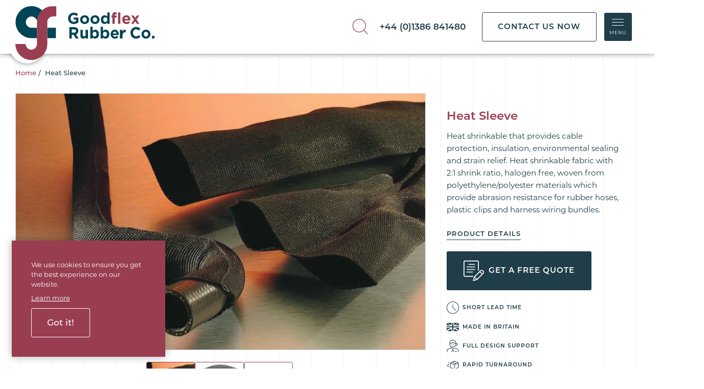

--- FILE ---
content_type: text/html; charset=UTF-8
request_url: https://www.goodflexrubber.com/product/heat-sleeve/
body_size: 12744
content:


<!doctype html>
<html class="uk-height-1-1" lang="en-US" prefix="og: https://ogp.me/ns#">
<head>
	<meta charset="utf-8">
	<meta http-equiv="x-ua-compatible" content="ie=edge">
	<meta name="viewport" content="width=device-width, initial-scale=1">
		<style>img:is([sizes="auto" i], [sizes^="auto," i]) { contain-intrinsic-size: 3000px 1500px }</style>
	<link rel='preconnect' href='https://media.goodflexrubber.com' crossorigin>
<link rel='preload' href='https://www.goodflexrubber.com/app/themes/sozo/public/js/app-fkx1bp.js' as='script'/>

<!-- Search Engine Optimization by Rank Math PRO - https://rankmath.com/ -->
<title>Heat Sleeve | Goodflex Rubber</title>
<meta name="description" content="Heat Sleeve | Call +44 (0)1386 841480 or use our Instant Chat for more information."/>
<meta name="robots" content="follow, index, max-snippet:-1, max-video-preview:-1, max-image-preview:large"/>
<link rel="canonical" href="https://www.goodflexrubber.com/product/heat-sleeve/" />
<meta property="og:locale" content="en_US" />
<meta property="og:type" content="article" />
<meta property="og:title" content="Heat Sleeve | Goodflex Rubber" />
<meta property="og:description" content="Heat Sleeve | Call +44 (0)1386 841480 or use our Instant Chat for more information." />
<meta property="og:url" content="https://www.goodflexrubber.com/product/heat-sleeve/" />
<meta property="og:site_name" content="Goodflex Rubber" />
<meta property="article:publisher" content="https://www.facebook.com/profile.php?id=100014131729037" />
<meta property="og:updated_time" content="2020-10-28T14:18:57+00:00" />
<meta property="og:image" content="https://media.goodflexrubber.com/uploads/2020/10/Heat-Shrink-3.jpg" />
<meta property="og:image:secure_url" content="https://media.goodflexrubber.com/uploads/2020/10/Heat-Shrink-3.jpg" />
<meta property="og:image:width" content="1036" />
<meta property="og:image:height" content="638" />
<meta property="og:image:alt" content="Heat Sleeve" />
<meta property="og:image:type" content="image/jpeg" />
<meta name="twitter:card" content="summary_large_image" />
<meta name="twitter:title" content="Heat Sleeve | Goodflex Rubber" />
<meta name="twitter:description" content="Heat Sleeve | Call +44 (0)1386 841480 or use our Instant Chat for more information." />
<meta name="twitter:site" content="@@GoodflexRubber" />
<meta name="twitter:creator" content="@@GoodflexRubber" />
<meta name="twitter:image" content="https://media.goodflexrubber.com/uploads/2020/10/Heat-Shrink-3.jpg" />
<meta name="twitter:label1" content="Written by" />
<meta name="twitter:data1" content="Goodflex Rubber" />
<meta name="twitter:label2" content="Time to read" />
<meta name="twitter:data2" content="Less than a minute" />
<!-- /Rank Math WordPress SEO plugin -->

<style>
.sirv-flx{
    display: flex;
    width: 100%;
}

.sirv-inln-flx{
    display: inline-flex;
}

.sirv-img-container.sirv-flx, .sirv-img-container.sirv-inln-flx{
    max-width: 100%;
    flex-direction: column;
    align-items: center;
    justify-content: center;
    text-align: center;
    margin: 0;
}

.sirv-img-container__link{
    display: flex;
    max-width: 100%;
    height: 100%;
    box-shadow: none !important;
}

.sirv-img-container__img{
    display: block;
    height: auto;
}

.sirv-img-container__cap{
    display: block;
    text-align: center;
}

figure.sirv-img-container{
    margin-bottom: 10px;
}

.elementor figure.sirv-img-container{
    padding: 5px 0;
}

.elementor figure.sirv-img-container.aligncenter{
    margin-left: auto !important;
    margin-right: auto !important;
}

img.Sirv.placeholder-blurred {
    filter: blur(6px);
}

img.Sirv.sirv-image-loaded {
    filter: none;
}

img.Sirv:not([src]){
    font-size: 0;
    line-height: 0;
    opacity:0;
}
</style>
<style id='classic-theme-styles-inline-css' type='text/css'>
/*! This file is auto-generated */
.wp-block-button__link{color:#fff;background-color:#32373c;border-radius:9999px;box-shadow:none;text-decoration:none;padding:calc(.667em + 2px) calc(1.333em + 2px);font-size:1.125em}.wp-block-file__button{background:#32373c;color:#fff;text-decoration:none}
</style>
<link rel='stylesheet' id='app-css' href='https://www.goodflexrubber.com/app/themes/sozo/public/css/app-fkx1bp.css?ver=6.8.3' type='text/css' media='all' />
<script src="https://scripts.sirv.com/sirvjs/v3/sirv.js?ver=6.8.3" defer type="text/javascript"></script>
		<style type="text/css" id="wp-custom-css">
			sozo/query_param_taxonomies		</style>
			<link rel="apple-touch-icon" sizes="180x180" href="/apple-touch-icon.png">
	<link rel="icon" type="image/png" sizes="32x32" href="/favicon-32x32.png">
	<link rel="icon" type="image/png" sizes="16x16" href="/favicon-16x16.png">
	<link rel="manifest" href="/site.webmanifest">
	<link rel="mask-icon" href="/safari-pinned-tab.svg" color="#4a90e2">
	<meta name="msapplication-TileColor" content="#ffffff">
	<meta name="theme-color" content="#ffffff">
	
	<script>
		window.addEventListener("load", function(){
			setTimeout(function(){
				var jivo = document.createElement('script');
				jivo.src = 'https://code.jivosite.com/widget/CWv04lxDjj';
				document.getElementsByTagName('head')[0].appendChild(jivo);
			}, 10000)
		}, false);
	</script>

					<script>(function(w,d,s,l,i){w[l]=w[l]||[];w[l].push({'gtm.start':
			new Date().getTime(),event:'gtm.js'});var f=d.getElementsByTagName(s)[0],
			j=d.createElement(s),dl=l!='dataLayer'?'&l='+l:'';j.async=true;j.src=
			'https://www.googletagmanager.com/gtm.js?id='+i+dl;f.parentNode.insertBefore(j,f);
			})(window,document,'script','dataLayer','GTM-W5D5VC2');</script>
		
		
				<script type="application/ld+json">
{
  "@context": "http://schema.org",
  "@type": "Organization",
  "@id":  "https://www.goodflexrubber.com",
  "url": "https://www.goodflexrubber.com",
  "logo": "https://www.goodflexrubber.com/app/themes/sozo/public/images/logo-600.jpg",
  "location": {
    "@type": "Place",
    "address": {
      "@type": "PostalAddress",
      "addressLocality": "Alcester",
      "addressRegion": "Warwickshire",
      "postalCode": "B49 6ES",
      "streetAddress": "37, Tything Road East"
    },
    "name": "Goodflex Rubber Co. Limited"
  },
  "name": "Goodflex Rubber"
}
</script>		</head>
<body class="wp-singular product-template-default single single-product postid-2654 wp-theme-sozo">	<!-- Google Tag Manager (noscript) -->
	<noscript>
		<iframe
			src="https://www.googletagmanager.com/ns.html?id="
			height="0" width="0" style="display:none;visibility:hidden"
		></iframe>
	</noscript>
	<!-- End Google Tag Manager (noscript) -->

<div style="display: none;" class="browser-warning uk-text-center uk-padding-small" id="browser-warning">
	<p class="uk-margin-remove">
		You are using an <strong>outdated</strong> browser. Please <a href="http://browsehappy.com/">upgrade your browser</a> to improve your experience
	</p>
</div>


<div id="offcanvas" uk-offcanvas="overlay: true; mode: none;" class="uk-offcanvas">
	<div class="uk-offcanvas-bar uk-background-blue-grid uk-height-1-1 uk-width-1-1 uk-padding-remove uk-offcanvas-menu">

		<div class="uk-visible@m uk-position-absolute uk-width-1-2 uk-height-1-1">
							<div class="uk-position-absolute uk-container-nav-image" data-nav-image=0 style="z-index:10!important;">
											<div class="nav-image" style="background-image: url('https://media.goodflexrubber.com/uploads/2025/08/2024-scaled.jpg');"></div>
					
					<div class=" uk-container-cover-homepage-image-texture">
						<span class="texture"></span>
					</div>
				</div>
							<div class="uk-position-absolute uk-container-nav-image" data-nav-image=1 >
											<div class="nav-image" style="background-image: url('https://media.goodflexrubber.com/uploads/2025/04/Silicone-Hose-Manufacturer-3-scaled.jpg');"></div>
					
					<div class=" uk-container-cover-homepage-image-texture">
						<span class="texture"></span>
					</div>
				</div>
							<div class="uk-position-absolute uk-container-nav-image" data-nav-image=2 >
											<div class="nav-image" style="background-image: url('https://media.goodflexrubber.com/uploads/2020/11/Technical-Expertise-Two-Shot-NO-CABLES-scaled-1.jpg');"></div>
					
					<div class=" uk-container-cover-homepage-image-texture">
						<span class="texture"></span>
					</div>
				</div>
							<div class="uk-position-absolute uk-container-nav-image" data-nav-image=3 >
											<div class="nav-image" style="background-image: url('https://media.goodflexrubber.com/uploads/2025/09/N7402950-scaled-1.jpg');"></div>
					
					<div class=" uk-container-cover-homepage-image-texture">
						<span class="texture"></span>
					</div>
				</div>
							<div class="uk-position-absolute uk-container-nav-image" data-nav-image=4 >
											<div class="nav-image" style="background-image: url('https://media.goodflexrubber.com/uploads/2025/09/Goodflex-Rubber-Company-Leading-UK-silicone-hose-manufacturuer-and-supplier-for-hoses-mouldings-and-assemblies.jpg');"></div>
					
					<div class=" uk-container-cover-homepage-image-texture">
						<span class="texture"></span>
					</div>
				</div>
							<div class="uk-position-absolute uk-container-nav-image" data-nav-image=5 >
											<div class="nav-image" style="background-image: url('https://media.goodflexrubber.com/uploads/2025/08/Goodflex-Military.png');"></div>
					
					<div class=" uk-container-cover-homepage-image-texture">
						<span class="texture"></span>
					</div>
				</div>
							<div class="uk-position-absolute uk-container-nav-image" data-nav-image=6 >
											<div class="nav-image" style="background-image: url('https://media.goodflexrubber.com/uploads/2024/04/N7400005-scaled.jpg');"></div>
					
					<div class=" uk-container-cover-homepage-image-texture">
						<span class="texture"></span>
					</div>
				</div>
					</div>

		<div class="uk-container uk-height-1-1 uk-position-relative uk-overflow-hidden">
			<div class="uk-background-image-nav">
				<img data-type="static" data-src="https://www.goodflexrubber.com/app/themes/sozo/public/images/bg-element-6.jpg" data-options="quality:60;hdQuality:50;resize:1;fit:cover;autostart:visible;" class=" Sirv"  alt="bg-element-6" title="bg-element-6" />			</div>
			<div class="uk-grid uk-child-width-1-2">

				<div></div>

				<div class="uk-position-relative uk-width-1-1 uk-width-expand@m">
					<button class="uk-offcanvas-close uk-flex uk-flex-column uk-flex-middle uk-padding-small uk-container-header-burger-wrap" type="button">
						<svg width="23" height="20" viewBox="0 0 23 20" xmlns="http://www.w3.org/2000/svg">
							<rect y="9" width="23" height="2" fill="#FFFFFF"></rect>
							<rect y="3" width="23" height="2" fill="#FFFFFF"></rect>
							<rect y="15" width="23" height="2" fill="#FFFFFF"></rect>
						</svg>
						<p class="uk-margin-remove uk-style-tertiary uk-text-w-1 uk-light">MENU</p>
					</button>
					<div>
						<div class="uk-margin-medium-slim-left@m uk-padding-large-top uk-margin-remove-top uk-height-viewport">
							<ul class="uk-list uk-text-5 uk-margin-remove-bottom">
																	<li class="uk-width-medium-l@m uk-position-relative">


  <a class=" menu_home" href="https://www.goodflexrubber.com/" ><div class="uk-flex uk-flex-between"><span>Home</span></div></a>
  
</li>
																	<li class="uk-width-medium-l@m uk-position-relative">


  <a class="uk-dropdown-parent menu_about us" href="#" uk-toggle="target: .menu_aboutus; cls: active"><div class="uk-flex uk-flex-between"><span>About Us</span><div><span uk-icon="icon:arrow-right"></span></div></div></a>
        <ul class="uk-list uk-list-dropdown uk-margin-remove menu_aboutus" id="menu_aboutus">
                    <li>

	<a class="" href="https://www.goodflexrubber.com/silicone-hose-manufacturer/">
		Who Are Goodflex Rubber?	
	</a>
	
</li>
                    <li>

	<a class="" href="https://www.goodflexrubber.com/our-team/">
		Our Team	
	</a>
	
</li>
                    <li>

	<a class="" href="https://www.goodflexrubber.com/our-story/">
		Our Story	
	</a>
	
</li>
                </ul>
  
</li>
																	<li class="uk-width-medium-l@m uk-position-relative">


  <a class="uk-dropdown-parent menu_products" href="#" uk-toggle="target: .menu_products; cls: active"><div class="uk-flex uk-flex-between"><span>Products</span><div><span uk-icon="icon:arrow-right"></span></div></div></a>
        <ul class="uk-list uk-list-dropdown uk-margin-remove menu_products" id="menu_products">
                    <li>

	<a class="" href="https://www.goodflexrubber.com/products/3d-printed-parts/">
		3D Printed Parts	
	</a>
	
</li>
                    <li>

	<a class="" href="https://www.goodflexrubber.com/products/abrasion-shields/">
		Abrasion Sleeves	
	</a>
	
</li>
                    <li>

	<a class="" href="https://www.goodflexrubber.com/applications/assemblies/">
		Assemblies	
	</a>
	
</li>
                    <li>

	<a class="" href="https://www.goodflexrubber.com/products/calendared-silicone-material/">
		Calendared Silicone Material	
	</a>
	
</li>
                    <li>

	<a class="" href="https://www.goodflexrubber.com/products/cleaning-rollers/">
		Cleaning Rollers	
	</a>
	
</li>
                    <li>

	<a class="" href="https://www.goodflexrubber.com/products/clips/">
		Clips	
	</a>
	
</li>
                    <li>

	<a class="" href="https://www.goodflexrubber.com/products/connectors/">
		Connectors	
	</a>
	
</li>
                    <li>

	<a class="" href="https://www.goodflexrubber.com/products/gasket/">
		Gaskets	
	</a>
	
</li>
                    <li>

	<a class="" href="https://www.goodflexrubber.com/products/heat-sleeves/">
		Heat Sleeves	
	</a>
	
</li>
                    <li>

	<a class="" href="https://www.goodflexrubber.com/products/hoses/">
		Hoses	
	</a>
	
</li>
                    <li>

	<a class="" href="https://www.goodflexrubber.com/products/long-length-hoses/">
		Long Length Hoses	
	</a>
	
</li>
                    <li>

	<a class="" href="https://www.goodflexrubber.com/products/mouldings/">
		Mouldings	
	</a>
	
</li>
                    <li>

	<a class="" href="/products/">
		View All Products	
	</a>
	
</li>
                </ul>
  
</li>
																	<li class="uk-width-medium-l@m uk-position-relative">


  <a class="uk-dropdown-parent menu_applications" href="#" uk-toggle="target: .menu_applications; cls: active"><div class="uk-flex uk-flex-between"><span>Applications</span><div><span uk-icon="icon:arrow-right"></span></div></div></a>
        <ul class="uk-list uk-list-dropdown uk-margin-remove menu_applications" id="menu_applications">
                    <li>

	<a class="" href="https://www.goodflexrubber.com/applications/abrasion-and-heat-sleeves/">
		Abrasion and Heat Sleeves	
	</a>
	
</li>
                    <li>

	<a class="" href="https://www.goodflexrubber.com/applications/silicone-air-hoses/">
		Air Hoses	
	</a>
	
</li>
                    <li>

	<a class="" href="https://www.goodflexrubber.com/applications/assemblies/">
		Assemblies	
	</a>
	
</li>
                    <li>

	<a class="" href="https://www.goodflexrubber.com/applications/battery-thermal-management-hoses/">
		Battery Thermal Management Hoses	
	</a>
	
</li>
                    <li>

	<a class="" href="https://www.goodflexrubber.com/applications/brake-fluid-hoses/">
		Brake Fluid Hoses	
	</a>
	
</li>
                    <li>

	<a class="" href="https://www.goodflexrubber.com/applications/calendered-silicone-material/">
		Calendered Silicone Material	
	</a>
	
</li>
                    <li>

	<a class="" href="https://www.goodflexrubber.com/applications/charge-air-cooler-hoses/">
		Charge Air Cooler (CAC) Hoses	
	</a>
	
</li>
                    <li>

	<a class="" href="https://www.goodflexrubber.com/applications/clips-and-connectors/">
		Clips and Connectors	
	</a>
	
</li>
                    <li>

	<a class="" href="https://www.goodflexrubber.com/applications/food-and-pharmaceutical-hoses/">
		Food and Pharmaceutical Hoses	
	</a>
	
</li>
                    <li>

	<a class="" href="https://www.goodflexrubber.com/applications/fuel-hoses/">
		Fuel Hoses	
	</a>
	
</li>
                    <li>

	<a class="" href="https://www.goodflexrubber.com/applications/oat-coolant-hoses/">
		OAT Coolant Hoses	
	</a>
	
</li>
                    <li>

	<a class="" href="https://www.goodflexrubber.com/applications/high-temperature-silicone-hoses/">
		High Temperature Silicone Hoses	
	</a>
	
</li>
                    <li>

	<a class="" href="https://www.goodflexrubber.com/applications/oil-hoses/">
		Oil Hoses	
	</a>
	
</li>
                    <li>

	<a class="" href="https://www.goodflexrubber.com/applications/power-steering-fluid-hoses/">
		Power Steering Fluid Hoses	
	</a>
	
</li>
                    <li>

	<a class="" href="https://www.goodflexrubber.com/applications/superflex-hoses/">
		Superflex Hoses	
	</a>
	
</li>
                    <li>

	<a class="" href="https://www.goodflexrubber.com/applications/water-glycol-coolant-hoses/">
		Water/Glycol Coolant Hoses	
	</a>
	
</li>
                    <li>

	<a class="" href="https://www.goodflexrubber.com/applications/web-contact-cleaning-rollers/">
		Web Contact Cleaning Rollers	
	</a>
	
</li>
                </ul>
  
</li>
																	<li class="uk-width-medium-l@m uk-position-relative">


  <a class="uk-dropdown-parent menu_materials" href="#" uk-toggle="target: .menu_materials; cls: active"><div class="uk-flex uk-flex-between"><span>Materials</span><div><span uk-icon="icon:arrow-right"></span></div></div></a>
        <ul class="uk-list uk-list-dropdown uk-margin-remove menu_materials" id="menu_materials">
                    <li>

	<a class="" href="https://www.goodflexrubber.com/materials/aem-rubber-vamac/">
		AEM Rubber – Vamac ©	
	</a>
	
</li>
                    <li>

	<a class="" href="https://www.goodflexrubber.com/materials/eco-rubber/">
		ECO Rubber	
	</a>
	
</li>
                    <li>

	<a class="" href="https://www.goodflexrubber.com/materials/epdm-rubber/">
		EPDM Rubber	
	</a>
	
</li>
                    <li>

	<a class="" href="https://www.goodflexrubber.com/materials/eu-au-polyurethane-rubber/">
		EU-AU Polyurethane Rubber	
	</a>
	
</li>
                    <li>

	<a class="" href="https://www.goodflexrubber.com/materials/fire-resistant-silicone/">
		Fire Retardant Silicone Rubber	
	</a>
	
</li>
                    <li>

	<a class="" href="https://www.goodflexrubber.com/materials/fkm-flourocarbon-rubber-viton/">
		FKM Fluorocarbon Rubber – Viton©	
	</a>
	
</li>
                    <li>

	<a class="" href="https://www.goodflexrubber.com/materials/fluorosilicone-rubber/">
		Fluorosilicone Rubber	
	</a>
	
</li>
                    <li>

	<a class="" href="https://www.goodflexrubber.com/materials/food-grade-silicone/">
		Food Grade Silicone	
	</a>
	
</li>
                    <li>

	<a class="" href="https://www.goodflexrubber.com/materials/high-temperature-polyacrylic-rubber/">
		High Temperature ACM Rubber	
	</a>
	
</li>
                    <li>

	<a class="" href="https://www.goodflexrubber.com/materials/high-temperature-silicone-rubber/">
		High Temperature Silicone Rubber	
	</a>
	
</li>
                    <li>

	<a class="" href="https://www.goodflexrubber.com/materials/natural-rubber/">
		Natural Rubber	
	</a>
	
</li>
                    <li>

	<a class="" href="https://www.goodflexrubber.com/materials/nitrile-butyl-rubber/">
		Nitrile Butyl Rubber	
	</a>
	
</li>
                    <li>

	<a class="" href="https://www.goodflexrubber.com/materials/pharmaceutical-grade-silicone/">
		Pharmaceutical Grade Silicone Rubber	
	</a>
	
</li>
                    <li>

	<a class="" href="https://www.goodflexrubber.com/materials/silicone-rubber/">
		Silicone Rubber	
	</a>
	
</li>
                </ul>
  
</li>
																	<li class="uk-width-medium-l@m uk-position-relative">


  <a class="uk-dropdown-parent menu_industry" href="#" uk-toggle="target: .menu_industry; cls: active"><div class="uk-flex uk-flex-between"><span>Industry</span><div><span uk-icon="icon:arrow-right"></span></div></div></a>
        <ul class="uk-list uk-list-dropdown uk-margin-remove menu_industry" id="menu_industry">
                    <li>

	<a class="" href="https://www.goodflexrubber.com/industries/agriculture/">
		Agriculture	
	</a>
	
</li>
                    <li>

	<a class="" href="https://www.goodflexrubber.com/industries/automotive/">
		Automotive	
	</a>
	
</li>
                    <li>

	<a class="" href="https://www.goodflexrubber.com/industries/bus-and-truck/">
		Bus &amp; Truck	
	</a>
	
</li>
                    <li>

	<a class="" href="https://www.goodflexrubber.com/industries/converting/">
		Converting	
	</a>
	
</li>
                    <li>

	<a class="" href="https://www.goodflexrubber.com/industries/data-centre/">
		Data Centre	
	</a>
	
</li>
                    <li>

	<a class="" href="https://www.goodflexrubber.com/industries/defence-military-vehicles/">
		Defence	
	</a>
	
</li>
                    <li>

	<a class="" href="https://www.goodflexrubber.com/industries/electronics/">
		Electronics	
	</a>
	
</li>
                    <li>

	<a class="" href="https://www.goodflexrubber.com/industries/food/">
		Food Grade	
	</a>
	
</li>
                    <li>

	<a class="" href="https://www.goodflexrubber.com/industries/marine/">
		Marine	
	</a>
	
</li>
                    <li>

	<a class="" href="https://www.goodflexrubber.com/industries/off-highway/">
		Off Highway	
	</a>
	
</li>
                    <li>

	<a class="" href="https://www.goodflexrubber.com/industries/specialist-vehicles-2/">
		Pharmaceutical	
	</a>
	
</li>
                    <li>

	<a class="" href="https://www.goodflexrubber.com/industries/rail/">
		Rail	
	</a>
	
</li>
                    <li>

	<a class="" href="https://www.goodflexrubber.com/industries/renewable-energy/">
		Renewable Energy	
	</a>
	
</li>
                </ul>
  
</li>
																	<li class="uk-width-medium-l@m uk-position-relative">


  <a class="uk-dropdown-parent menu_services" href="#" uk-toggle="target: .menu_services; cls: active"><div class="uk-flex uk-flex-between"><span>Services</span><div><span uk-icon="icon:arrow-right"></span></div></div></a>
        <ul class="uk-list uk-list-dropdown uk-margin-remove menu_services" id="menu_services">
                    <li>

	<a class="" href="https://www.goodflexrubber.com/applications/assemblies/">
		Assemblies	
	</a>
	
</li>
                    <li>

	<a class="" href="https://www.goodflexrubber.com/services/cad-design-support/">
		CAD &amp; Design Support	
	</a>
	
</li>
                    <li>

	<a class="" href="https://www.goodflexrubber.com/services/3d-mobile-scanning/">
		3D Mobile Scanning	
	</a>
	
</li>
                    <li>

	<a class="" href="https://www.goodflexrubber.com/services/3d-printing/">
		3D Printing Technology	
	</a>
	
</li>
                    <li>

	<a class="" href="https://www.goodflexrubber.com/services/testing-and-validation/">
		Testing and Validation	
	</a>
	
</li>
                </ul>
  
</li>
																	<li class="uk-width-medium-l@m uk-position-relative">


  <a class=" menu_goodflex rapid" href="https://www.goodflexrubber.com/goodflex-rapid/" ><div class="uk-flex uk-flex-between"><span>Goodflex Rapid</span></div></a>
  
</li>
																	<li class="uk-width-medium-l@m uk-position-relative">


  <a class=" menu_goodflex ready" href="https://www.goodflexrubber.com/goodflex-ready/" ><div class="uk-flex uk-flex-between"><span>Goodflex Ready</span></div></a>
  
</li>
																	<li class="uk-width-medium-l@m uk-position-relative">


  <a class=" menu_the goodflex vision" href="https://www.goodflexrubber.com/vision/" ><div class="uk-flex uk-flex-between"><span>The Goodflex Vision</span></div></a>
  
</li>
																	<li class="uk-width-medium-l@m uk-position-relative">


  <a class="uk-dropdown-parent menu_join us" href="https://www.goodflexrubber.com/join-us/" uk-toggle="target: .menu_joinus; cls: active"><div class="uk-flex uk-flex-between"><span>Join Us</span><div><span uk-icon="icon:arrow-right"></span></div></div></a>
        <ul class="uk-list uk-list-dropdown uk-margin-remove menu_joinus" id="menu_joinus">
                    <li>

	<a class="" href="https://www.goodflexrubber.com/production-operative/">
		Production Operative	
	</a>
	
</li>
                    <li>

	<a class="" href="https://www.goodflexrubber.com/join-us/despatch-team-member/">
		Despatch Operative	
	</a>
	
</li>
                    <li>

	<a class="" href="https://www.goodflexrubber.com/automechanika-2025/">
		Automechanika 2025	
	</a>
	
</li>
                </ul>
  
</li>
															</ul>
							<span class="uk-menu-separator uk-margin-top uk-margin-bottom"></span>
							<ul class="uk-list uk-list-utility-menu uk-text-6">
																	<li>

	<a class="" href="https://www.goodflexrubber.com/news/">
		Goodflex Blog	
	</a>
	
</li>
																	<li>

	<a class="" href="https://www.goodflexrubber.com/case-studies/">
		Case Studies	
	</a>
	
</li>
																	<li>

	<a class="" href="https://www.goodflexrubber.com/downloads/">
		Downloads	
	</a>
	
</li>
																	<li>

	<a class="" href="https://www.goodflexrubber.com/contact/">
		Contact	
	</a>
	
</li>
															</ul>
						</div>
					</div>
				</div>

			</div>
		</div>

	</div>
</div>
<div class="uk-offcanvas-content">

	<div class="uk-background-white uk-visible@ms">
	<div class="uk-navbar-container uk-navbar-transparent uk-navbar-primary">
		<nav class="uk-navbar uk-container">
			<div class="uk-navbar-left">
				<div class="circle"></div>
				<div class="cover"></div>
				<div class="logo" style="margin: 0; font-size: 0;">
					<a href="https://www.goodflexrubber.com/" title="Goodflex Rubber">
												<img class="uk-icon-header-logo" src="https://www.goodflexrubber.com/app/themes/sozo/public/images/svg_icons/logo.svg" alt="">
					</a>
				</div>
			</div>
			<div class="uk-navbar-right">
				<div class="uk-margin-right"><a href="#modal-search" uk-toggle><span uk-icon="icon: magnifying-glass;ratio:0.75;" class="uk-icon-search"></span></a></div>
				<div class="uk-margin-xsmall-right uk-text-6"><a href="tel:$addresses['telephone_1']" class="uk-color-secondary uk-margin-right uk-text-w-4">+44 (0)1386 841480</a></div>
				<div>
											<a class="uk-button uk-button-ghost uk-button-ghost-dark uk-style-tertiary uk-text-7" href="https://www.goodflexrubber.com/contact/">CONTACT US NOW</a>
									</div>
				<div>
					<a href="#offcanvas" uk-toggle="" class="uk-hamburger">
						<span class="uk-navbar-toggle uk-navbar-toggle-icon">
							<div class="uk-container-header-burger-wrap uk-border-small uk-light uk-text-center uk-background-secondary">
								<svg width="23" height="20" viewBox="0 0 23 20" xmlns="http://www.w3.org/2000/svg">
									<rect y="9" width="23" height="1" fill="#FFFFFF"></rect>
									<rect y="3" width="23" height="1" fill="#FFFFFF"></rect>
									<rect y="15" width="23" height="1" fill="#FFFFFF"></rect>
								</svg>
								<p class="uk-margin-remove uk-style-tertiary uk-text-w-1 uk-light">MENU</p>
							</div>
						</span>
					</a>
				</div>
			</div>
		</nav>
	</div>
</div>
<div class="uk-navbar-mobile uk-hidden@ms uk-background-white" uk-sticky="show-on-up: true;animation: uk-animation-slide-top; ">
	<div class="uk-text-center uk-position-relative uk-padding-small">
		<div class="logo" style="margin: 0; font-size: 0;">
			<a href="https://www.goodflexrubber.com/" title="Goodflex Rubber">
								<img class="uk-icon-header-logo" src="https://www.goodflexrubber.com/app/themes/sozo/public/images/svg_icons/logo.svg" alt="">
			</a>
		</div>
		<a href="tel:+44 (0)1386 841480" class="uk-color-secondary uk-position-right uk-padding-right  uk-margin-top@m uk-margin-slim-top"><span uk-icon="icon: phone; ratio: 0.8"></span></a>
	</div>
	<div class="uk-flex uk-child-width-1-3 uk-navbar-buttons">
		<a class="uk-text-center uk-background-muted uk-color-secondary uk-flex-middle uk-flex-center uk-flex uk-padding-small uk-padding-remove-horizontal" href="https://www.goodflexrubber.com/contact/" style="border-right: 1px solid #FFF"><span uk-icon="icon:pen-and-paper; ratio: 0.5" class="uk-margin-small-right"></span><span class="">Contact</span></a>
		<a class="uk-text-center uk-background-muted uk-color-secondary uk-flex-middle uk-flex-center uk-flex uk-padding-small uk-padding-remove-horizontal" href="#modal-search" style="border-right: 1px solid #FFF" uk-toggle><span uk-icon="icon: magnifying-glass;ratio: 0.4;" class="uk-margin-small-right"></span><span class="">Search</span></a>
		<a class="uk-text-center uk-background-muted uk-color-secondary uk-flex-middle uk-flex-center uk-flex uk-padding-small uk-padding-remove-horizontal" href="#offcanvas" uk-toggle="">
			<span class="uk-margin-small-right"><svg width="23" height="20" viewBox="0 0 23 20" xmlns="http://www.w3.org/2000/svg">
					<rect y="9" width="23" height="1" class="uk-icon-fill-secondary"></rect>
					<rect y="3" width="23" height="1" class="uk-icon-fill-secondary"></rect>
					<rect y="15" width="23" height="1" class="uk-icon-fill-secondary"></rect>
				</svg></span>
			<span class="">Menu</span>
		</a>
	</div>
</div><span></span>
	<section id="main">

	<div id="breadcrumbs" class="uk-background-white-grid">
	<div class="uk-container uk-container-breadcrumbs">
		<div class="uk-padding-slim uk-padding-remove-horizontal" uk-scrollspy="target: .uk-animation-item; cls: uk-animation-fade, uk-animation-slide-left-small; delay: 250; ">
			<ul class="uk-list-breadcrumbs uk-style-secondary uk-text-8 uk-text-w-3">
												<li class="uk-animation-item"><a href="https://www.goodflexrubber.com">Home</a>&nbsp;/&nbsp;</li>
													<li class="uk-animation-item">Heat Sleeve</li>
							</ul>
		</div>
	</div>
</div>
<div class="uk-background-white-grid">
<div class="uk-container">
	<div class="uk-flex uk-flex-wrap">
		<div class="uk-width-2-3@m">
			
<div uk-slideshow="animation: slide; draggable: true;" class=" uk-position-relative uk-visible-toggle uk-light" tabindex="-1">

      <ul class="uk-slideshow-items uk-product-slideshow uk-border-light" uk-lightbox>
		<li class="">
			<a href="https://media.goodflexrubber.com/uploads/2020/10/Heat-Shrink-3.jpg" class="">
				<img data-type="static" data-src="https://media.goodflexrubber.com/uploads/2020/10/Heat-Shrink-3.jpg" data-options="quality:60;hdQuality:50;resize:1;fit:cover;autostart:visible;" class="uk-product-main-image uk-brightness-filter Sirv uk-utility-object-fit-cover "  alt="Heat-Shrink-3" title="Heat-Shrink-3" />			</a>
		</li>
         		         <li>
		            <a href="" class="">
		                 <img data-type="static" data-src="https://media.goodflexrubber.com/uploads/2020/10/Heat-Shrink-Picture-2.jpg" data-options="quality:60;hdQuality:50;resize:1;fit:cover;autostart:visible;" class="uk-product-gallery-image Sirv uk-utility-object-fit-cover "  alt="Heat-Shrink-Picture-2" title="Heat-Shrink-Picture-2" />		            </a>
		         </li>
         			         <li>
		            <a href="" class="">
		                 <img data-type="static" data-src="https://media.goodflexrubber.com/uploads/2020/10/Heat-Shrink-Picture.jpg" data-options="quality:60;hdQuality:50;resize:1;fit:cover;autostart:visible;" class="uk-product-gallery-image Sirv uk-utility-object-fit-cover "  alt="Heat-Shrink-Picture" title="Heat-Shrink-Picture" />		            </a>
		         </li>
         	       </ul>

     <div class="uk-slider uk-margin-top uk-product-thumbnails" uk-slider>
        <ul uk-scrollspy="target: > li; cls:uk-animation-productfade; delay: 200;" class="uk-slider-items uk-grid uk-icon-product-slider uk-grid-small uk-flex-center">
        	<li uk-slideshow-item="0">
        		<a class="" href="#">
                 <img data-type="static" data-src="https://media.goodflexrubber.com/uploads/2020/10/Heat-Shrink-3.jpg" data-options="quality:60;hdQuality:50;resize:1;fit:cover;autostart:visible;" class="uk-product-thumbnail uk-brightness-filter Sirv uk-utility-object-fit-cover "  alt="Heat-Shrink-3" title="Heat-Shrink-3" />              </a>
           </li>
                      <li uk-slideshow-item="1">
              <a class="" href="#">
                 <img data-type="static" data-src="https://media.goodflexrubber.com/uploads/2020/10/Heat-Shrink-Picture-2.jpg?w=200&h=151&scale.option=fill&cw=200&ch=151&cx=center&cy=center" data-options="quality:60;hdQuality:50;resize:1;fit:cover;autostart:visible;" class="uk-product-thumbnail uk-brightness-filter Sirv uk-utility-object-fit-cover "  alt="Heat-Shrink-Picture-2.jpg?w=200&h=151&scale" title="Heat-Shrink-Picture-2.jpg?w=200&h=151&scale" />              </a>
           </li>
                      <li uk-slideshow-item="2">
              <a class="" href="#">
                 <img data-type="static" data-src="https://media.goodflexrubber.com/uploads/2020/10/Heat-Shrink-Picture.jpg?w=200&h=133&scale.option=fill&cw=200&ch=133&cx=center&cy=center" data-options="quality:60;hdQuality:50;resize:1;fit:cover;autostart:visible;" class="uk-product-thumbnail uk-brightness-filter Sirv uk-utility-object-fit-cover "  alt="Heat-Shrink-Picture.jpg?w=200&h=133&scale" title="Heat-Shrink-Picture.jpg?w=200&h=133&scale" />              </a>
           </li>
                   </ul>
     </div>

     
</div>		</div>
		<div class="uk-width-1-3@m">
			<div class="uk-padding-vertical uk-padding-horizontal@m">
				<h2 class="uk-text-5 uk-color-primary uk-margin-small-bottom">Heat Sleeve</h2>
				<div class="uk-product-short-description uk-text-7"><p>Heat shrinkable that provides cable protection, insulation, environmental sealing and strain relief. Heat shrinkable fabric with 2:1 shrink ratio, halogen free, woven from polyethylene/polyester materials which provide abrasion resistance for rubber hoses, plastic clips and harness wiring bundles.</p>
<p>The tightly woven filaments with this Raychem tubing product promote flexibility and easy installation onto irregular substrates such as bent hoses yet provides resistance to trapping water, heat and humidity</p>
</div>
				<a href="#product-details" class="uk-style-tertiary uk-text-8 uk-color-secondary uk-position-relative uk-border-bottom" uk-scroll>Product Details</a><br />
								<a href="https://www.goodflexrubber.com/contact/?q=I&#039;d%20like%20to%20know%20more%20about%20Heat%20Sleeve" class="uk-button uk-button-tertiary uk-style-tertiary uk-margin-top uk-border-small uk-button-request-quote"><span uk-icon="icon:pen-and-paper;" class="uk-margin-small-right"></span>Get a Free Quote</a>
				<ul class="uk-padding-remove uk-margin-top uk-list-product-attributes">
									<li class="uk-text-9 uk-style-tertiary uk-color-secondary uk-margin-slim-bottom"><span uk-icon="icon:clock; ratio: 0.6;" class="uk-margin-small-right"></span>Short Lead Time</li>
									<li class="uk-text-9 uk-style-tertiary uk-color-secondary uk-margin-slim-bottom"><span uk-icon="icon:flag; ratio: 0.6;" class="uk-margin-small-right"></span>Made In Britain</li>
									<li class="uk-text-9 uk-style-tertiary uk-color-secondary uk-margin-slim-bottom"><span uk-icon="icon:support; ratio: 0.6;" class="uk-margin-small-right"></span>Full Design Support</li>
									<li class="uk-text-9 uk-style-tertiary uk-color-secondary uk-margin-slim-bottom"><span uk-icon="icon:delivery; ratio: 0.6;" class="uk-margin-small-right"></span>Rapid Turnaround</li>
								</ul>
				<div class="uk-container-advice-box uk-background-primary uk-light uk-container-max-width-xsmall">
					<div class="uk-flex uk-child-width-expand">
						<div class="uk-cover-container uk-border-circle uk-width-xsmall uk-margin-right">
							<img data-type="static" data-src="https://media.goodflexrubber.com/uploads/2023/11/RickWhittle-Crop-250x250-1.png?w=150&h=150&scale.option=fill&cw=150&ch=150&cx=center&cy=center" data-options="quality:60;hdQuality:50;resize:1;fit:cover;autostart:visible;" class=" Sirv uk-utility-object-fit-cover "  alt="Goodflex Rubber Rick Whittle" title="Goodflex Rubber Rick Whittle" />							<canvas width="50" height="50"></canvas>
						</div>
						<div class="uk-padding-right uk-padding-remove-vertical uk-text-lh-2"><p><strong>Need some advice now?</strong></p>
<p>Call <strong>our technical sales team</strong> on: <strong>+44 (0)1386 841480</strong> or:</p>
<span uk-icon="icon: live-chat;ratio: 0.741" class="uk-margin-small-right"></span><a href="#product-details" class="uk-style-tertiary uk-text-8 uk-position-relative uk-border-bottom uk-light" uk-scroll>Live Chat</a></div>

					</div>
				</div>
			</div>
		</div>
	</div>
	<div id="product-details" class="uk-position-relative uk-margin-medium-bottom uk-margin-medium-top">
		<div class="uk-margin-medium-bottom">
			
<h1 class="uk-style-tertiary uk-text-8 uk-margin-small-bottom ">Heat Sleeve</h1>
		<div class=" uk-container-dot-grid-heading uk-position-relative ">
	<span class="uk-background-dot-grid-heading dots-adjust"></span>
	<h2 class="uk-style-primary  uk-text- uk-text-3 uk-color-primary uk-margin-bottom uk-margin-small-bottom uk-position-relative">Product Details</h2>
			</div>
			</div>
		<div class="uk-product-long-description">
			<ul>
<li>Heat-shrinkable, to grip substrates tightly without<br />
additional fixing</li>
<li>2:1 shrink ratio for easy installation onto substrate<br />
diameter transitions</li>
<li>Highly flexible woven construction for easy, compliant<br />
installation onto irregular substrates</li>
<li>Low shrink temperature for safe installation onto heatsensitive<br />
substrates</li>
<li>Provides abrasion resistance over a wide temperature range</li>
<li>Resistant to harsh environments</li>
<li>Easily cut with standard industrial cutting equipment</li>
</ul>
		</div>
	</div>
		<div class="uk-flex uk-flex-wrap uk-child-width-1-3@m">
					<div class="uk-padding">
				<div class="uk-flex">
					<span class="uk-color-primary uk-margin-right" uk-icon="icon: emblem"></span>
					<p class="uk-text-6 uk-color-secondary uk-text-w-4 uk-margin-remove uk-position-relative uk-text-product-info-title Global Manufacturer & Supplier">Global Manufacturer & Supplier</p>
				</div>
				<div class="uk-margin-top Global Manufacturer & Supplier-content"><p>We are a global manufacturer and supplier of rubber hoses, moldings and assemblies that perform for the entire product service life</p>
</div>
			</div>
					<div class="uk-padding">
				<div class="uk-flex">
					<span class="uk-color-primary uk-margin-right" uk-icon="icon: calculator"></span>
					<p class="uk-text-6 uk-color-secondary uk-text-w-4 uk-margin-remove uk-position-relative uk-text-product-info-title Achieve Budget Targets">Achieve Budget Targets</p>
				</div>
				<div class="uk-margin-top Achieve Budget Targets-content"><p>We are a global manufacturer and supplier of rubber hoses, mouldings and assemblies that perform for the entire product service life</p>
</div>
			</div>
					<div class="uk-padding">
				<div class="uk-flex">
					<span class="uk-color-primary uk-margin-right" uk-icon="icon: delivery"></span>
					<p class="uk-text-6 uk-color-secondary uk-text-w-4 uk-margin-remove uk-position-relative uk-text-product-info-title Shorter Lead Times">Shorter Lead Times</p>
				</div>
				<div class="uk-margin-top Shorter Lead Times-content"><p>We supply shorter lead times for &#8216;at speed&#8217; and &#8216;on time&#8217; delivery to minimise impact on your business</p>
</div>
			</div>
					<div class="uk-padding">
				<div class="uk-flex">
					<span class="uk-color-primary uk-margin-right" uk-icon="icon: clock"></span>
					<p class="uk-text-6 uk-color-secondary uk-text-w-4 uk-margin-remove uk-position-relative uk-text-product-info-title Reduced Time for New-Part-Introduction">Reduced Time for New-Part-Introduction</p>
				</div>
				<div class="uk-margin-top Reduced Time for New-Part-Introduction-content"><p>We reduce the time for new part introduction and improved &#8216;time to market&#8217; to your customers</p>
</div>
			</div>
					<div class="uk-padding">
				<div class="uk-flex">
					<span class="uk-color-primary uk-margin-right" uk-icon="icon: support"></span>
					<p class="uk-text-6 uk-color-secondary uk-text-w-4 uk-margin-remove uk-position-relative uk-text-product-info-title Instant Access to Goodflex Experts">Instant Access to Goodflex Experts</p>
				</div>
				<div class="uk-margin-top Instant Access to Goodflex Experts-content"><p>We give you instant access to our customer service, technical and engineering experts</p>
</div>
			</div>
					<div class="uk-padding">
				<div class="uk-flex">
					<span class="uk-color-primary uk-margin-right" uk-icon="icon: arrow1"></span>
					<p class="uk-text-6 uk-color-secondary uk-text-w-4 uk-margin-remove uk-position-relative uk-text-product-info-title Full Design Support">Full Design Support</p>
				</div>
				<div class="uk-margin-top Full Design Support-content"><p>We respond every time, with full design support from you multi disciplined engineering team</p>
</div>
			</div>
			</div>
	<div class="uk-margin-medium-bottom">
		
<div class="uk-container uk-margin-large-top">
    <h4 class="uk-text-center uk-style-primary uk-text-2 uk-color-primary uk-margin-bottom">Recent Products</h4>
    <div uk-slider class="uk-position-relative">
        <div class="uk-slider-container">
            <ul class="uk-slider-items uk-child-width-1-4@l uk-child-width-1-3@m uk-child-width-1-2@s">
            	                    		<li class="uk-padding uk-padding-remove-vertical"><div>
	<div class="uk-card uk-card-product">
		<div class="uk-card-product-image">
			<a href="https://www.goodflexrubber.com/product/hose-to-metal-tube-assembly/">
								<div class="uk-product-archive-image" style="background-image: url('https://media.goodflexrubber.com/uploads/2023/09/N7402953-scaled.jpg');"></div>
			</a>
		</div>
 		<div class="uk-card-body uk-card-body-product uk-text-center uk-padding-remove-bottom">
			<a href="https://www.goodflexrubber.com/product/hose-to-metal-tube-assembly/">
				<span>Assemblies - Hose to Metal Tube</span>
			</a>
		</div>
	</div>
</div></li>
                	                    		<li class="uk-padding uk-padding-remove-vertical"><div>
	<div class="uk-card uk-card-product">
		<div class="uk-card-product-image">
			<a href="https://www.goodflexrubber.com/product/hose-to-hose-assembly/">
								<div class="uk-product-archive-image" style="background-image: url('https://media.goodflexrubber.com/2025wb/Black%20White%20Minimalist%20Simple%20Monogram%20Typography%20Logo.png');"></div>
			</a>
		</div>
 		<div class="uk-card-body uk-card-body-product uk-text-center uk-padding-remove-bottom">
			<a href="https://www.goodflexrubber.com/product/hose-to-hose-assembly/">
				<span>Hose to Hose Assembly</span>
			</a>
		</div>
	</div>
</div></li>
                	                    		<li class="uk-padding uk-padding-remove-vertical"><div>
	<div class="uk-card uk-card-product">
		<div class="uk-card-product-image">
			<a href="https://www.goodflexrubber.com/product/3d-printed-products/">
								<div class="uk-product-archive-image" style="background-image: url('https://media.goodflexrubber.com/uploads/2023/02/fdm-nylon12-autoclip-sample.jpeg');"></div>
			</a>
		</div>
 		<div class="uk-card-body uk-card-body-product uk-text-center uk-padding-remove-bottom">
			<a href="https://www.goodflexrubber.com/product/3d-printed-products/">
				<span>3D Printed Products</span>
			</a>
		</div>
	</div>
</div></li>
                	                    		<li class="uk-padding uk-padding-remove-vertical"><div>
	<div class="uk-card uk-card-product">
		<div class="uk-card-product-image">
			<a href="https://www.goodflexrubber.com/product/430-grade-stainless-worm-drive-clips/">
								<div class="uk-product-archive-image" style="background-image: url('https://media.goodflexrubber.com/uploads/2020/04/worm_drive_hose_clips.jpg');"></div>
			</a>
		</div>
 		<div class="uk-card-body uk-card-body-product uk-text-center uk-padding-remove-bottom">
			<a href="https://www.goodflexrubber.com/product/430-grade-stainless-worm-drive-clips/">
				<span>Worm Drive Clips 430 Grade Stainless</span>
			</a>
		</div>
	</div>
</div></li>
                	                    		<li class="uk-padding uk-padding-remove-vertical"><div>
	<div class="uk-card uk-card-product">
		<div class="uk-card-product-image">
			<a href="https://www.goodflexrubber.com/product/abrasion-sleeve/">
								<div class="uk-product-archive-image" style="background-image: url('https://media.goodflexrubber.com/uploads/2020/10/Heat-Shrink-3.jpg');"></div>
			</a>
		</div>
 		<div class="uk-card-body uk-card-body-product uk-text-center uk-padding-remove-bottom">
			<a href="https://www.goodflexrubber.com/product/abrasion-sleeve/">
				<span>Abrasion Sleeve</span>
			</a>
		</div>
	</div>
</div></li>
                	                    		<li class="uk-padding uk-padding-remove-vertical"><div>
	<div class="uk-card uk-card-product">
		<div class="uk-card-product-image">
			<a href="https://www.goodflexrubber.com/product/silicone-hose-straight-hose/">
								<div class="uk-product-archive-image" style="background-image: url('https://media.goodflexrubber.com/uploads/2020/04/IMG_8266-1-scaled.jpg');"></div>
			</a>
		</div>
 		<div class="uk-card-body uk-card-body-product uk-text-center uk-padding-remove-bottom">
			<a href="https://www.goodflexrubber.com/product/silicone-hose-straight-hose/">
				<span>Silicone Hose Straight Hose</span>
			</a>
		</div>
	</div>
</div></li>
                	                    		<li class="uk-padding uk-padding-remove-vertical"><div>
	<div class="uk-card uk-card-product">
		<div class="uk-card-product-image">
			<a href="https://www.goodflexrubber.com/product/silicone-hose-180-elbow-hose/">
								<div class="uk-product-archive-image" style="background-image: url('https://media.goodflexrubber.com/uploads/2020/04/Blue_U_Bend_Lay_Down_2cc44956-44b0-49f4-8166-bdccb75c8848.jpg');"></div>
			</a>
		</div>
 		<div class="uk-card-body uk-card-body-product uk-text-center uk-padding-remove-bottom">
			<a href="https://www.goodflexrubber.com/product/silicone-hose-180-elbow-hose/">
				<span>Silicone Hose | 180 Degree Elbow Hose</span>
			</a>
		</div>
	</div>
</div></li>
                	                    		<li class="uk-padding uk-padding-remove-vertical"><div>
	<div class="uk-card uk-card-product">
		<div class="uk-card-product-image">
			<a href="https://www.goodflexrubber.com/product/silicone-hose-135-elbow-hose/">
								<div class="uk-product-archive-image" style="background-image: url('https://media.goodflexrubber.com/uploads/2020/04/Blue_Hose_Red_Liner.jpg');"></div>
			</a>
		</div>
 		<div class="uk-card-body uk-card-body-product uk-text-center uk-padding-remove-bottom">
			<a href="https://www.goodflexrubber.com/product/silicone-hose-135-elbow-hose/">
				<span>Silicone Hose - 135˚ Elbow Hose</span>
			</a>
		</div>
	</div>
</div></li>
                	                    		<li class="uk-padding uk-padding-remove-vertical"><div>
	<div class="uk-card uk-card-product">
		<div class="uk-card-product-image">
			<a href="https://www.goodflexrubber.com/product/silicone-hose-reducing-hose-fire-retardant/">
								<div class="uk-product-archive-image" style="background-image: url('https://media.goodflexrubber.com/uploads/2020/04/Blue_Straight_Reducer.jpg');"></div>
			</a>
		</div>
 		<div class="uk-card-body uk-card-body-product uk-text-center uk-padding-remove-bottom">
			<a href="https://www.goodflexrubber.com/product/silicone-hose-reducing-hose-fire-retardant/">
				<span>Silicone Hose Reducing Hose - Fire Retardant</span>
			</a>
		</div>
	</div>
</div></li>
                	                    		<li class="uk-padding uk-padding-remove-vertical"><div>
	<div class="uk-card uk-card-product">
		<div class="uk-card-product-image">
			<a href="https://www.goodflexrubber.com/product/silicone-hose-90-elbow-hose-anti-static/">
								<div class="uk-product-archive-image" style="background-image: url('https://media.goodflexrubber.com/uploads/2020/04/Black_90_Hose.jpg');"></div>
			</a>
		</div>
 		<div class="uk-card-body uk-card-body-product uk-text-center uk-padding-remove-bottom">
			<a href="https://www.goodflexrubber.com/product/silicone-hose-90-elbow-hose-anti-static/">
				<span>Silicone Hose 90˚ Elbow Hose - Anti-static</span>
			</a>
		</div>
	</div>
</div></li>
                	                    		<li class="uk-padding uk-padding-remove-vertical"><div>
	<div class="uk-card uk-card-product">
		<div class="uk-card-product-image">
			<a href="https://www.goodflexrubber.com/product/silicone-hose-135-elbow-hose-fire-retardant/">
								<div class="uk-product-archive-image" style="background-image: url('https://media.goodflexrubber.com/uploads/2020/04/FR-VMQ_Air_Hose_Goodflex_Rubber_Co..jpg');"></div>
			</a>
		</div>
 		<div class="uk-card-body uk-card-body-product uk-text-center uk-padding-remove-bottom">
			<a href="https://www.goodflexrubber.com/product/silicone-hose-135-elbow-hose-fire-retardant/">
				<span>Silicone Hose 135˚ Elbow Hose - Fire Retardant</span>
			</a>
		</div>
	</div>
</div></li>
                	                    		<li class="uk-padding uk-padding-remove-vertical"><div>
	<div class="uk-card uk-card-product">
		<div class="uk-card-product-image">
			<a href="https://www.goodflexrubber.com/product/silicone-hose-180-elbow-hose-fire-retardant/">
								<div class="uk-product-archive-image" style="background-image: url('https://media.goodflexrubber.com/uploads/2020/04/Blue_U_Bend_Lay_Down_a5ef619a-9658-424a-ad5f-18731f4a3e54.jpg');"></div>
			</a>
		</div>
 		<div class="uk-card-body uk-card-body-product uk-text-center uk-padding-remove-bottom">
			<a href="https://www.goodflexrubber.com/product/silicone-hose-180-elbow-hose-fire-retardant/">
				<span>Silicone Hose 180˚ Elbow Hose - Fire Retardant</span>
			</a>
		</div>
	</div>
</div></li>
                	                    		<li class="uk-padding uk-padding-remove-vertical"><div>
	<div class="uk-card uk-card-product">
		<div class="uk-card-product-image">
			<a href="https://www.goodflexrubber.com/product/silicone-hose-straight-hose-anti-static/">
								<div class="uk-product-archive-image" style="background-image: url('https://media.goodflexrubber.com/uploads/2020/04/IMG_8266.jpg');"></div>
			</a>
		</div>
 		<div class="uk-card-body uk-card-body-product uk-text-center uk-padding-remove-bottom">
			<a href="https://www.goodflexrubber.com/product/silicone-hose-straight-hose-anti-static/">
				<span>Silicone Hose Straight Hose - Anti-static</span>
			</a>
		</div>
	</div>
</div></li>
                	                    		<li class="uk-padding uk-padding-remove-vertical"><div>
	<div class="uk-card uk-card-product">
		<div class="uk-card-product-image">
			<a href="https://www.goodflexrubber.com/product/silicone-hose-reducing-hose-anti-static/">
								<div class="uk-product-archive-image" style="background-image: url('https://media.goodflexrubber.com/uploads/2020/04/3_Straight_Reducers.jpg');"></div>
			</a>
		</div>
 		<div class="uk-card-body uk-card-body-product uk-text-center uk-padding-remove-bottom">
			<a href="https://www.goodflexrubber.com/product/silicone-hose-reducing-hose-anti-static/">
				<span>Silicone Hose Reducing Hose - Anti-static</span>
			</a>
		</div>
	</div>
</div></li>
                	                    		<li class="uk-padding uk-padding-remove-vertical"><div>
	<div class="uk-card uk-card-product">
		<div class="uk-card-product-image">
			<a href="https://www.goodflexrubber.com/product/silicone-hose-bespoke-profile-hose-fire-retardant-polyester/">
								<div class="uk-product-archive-image" style="background-image: url('');"></div>
			</a>
		</div>
 		<div class="uk-card-body uk-card-body-product uk-text-center uk-padding-remove-bottom">
			<a href="https://www.goodflexrubber.com/product/silicone-hose-bespoke-profile-hose-fire-retardant-polyester/">
				<span>Silicone Hose Bespoke Profile Hose - Fire Retardant Polyester</span>
			</a>
		</div>
	</div>
</div></li>
                	                    		<li class="uk-padding uk-padding-remove-vertical"><div>
	<div class="uk-card uk-card-product">
		<div class="uk-card-product-image">
			<a href="https://www.goodflexrubber.com/product/silicone-hose-bespoke-profile-hose-anti-static/">
								<div class="uk-product-archive-image" style="background-image: url('');"></div>
			</a>
		</div>
 		<div class="uk-card-body uk-card-body-product uk-text-center uk-padding-remove-bottom">
			<a href="https://www.goodflexrubber.com/product/silicone-hose-bespoke-profile-hose-anti-static/">
				<span>Silicone Hose Bespoke Profile Hose - Anti-static</span>
			</a>
		</div>
	</div>
</div></li>
                	
            </ul>
            <a class="uk-position-center-left uk-hidden-hover uk-container-slider-arrow uk-container-slider-arrow-previous uk-padding-slim-s uk-border-circle uk-visible@m uk-color-secondary" href="#" uk-slider-item="previous"><span uk-icon="icon:arrow-right"></span></a>
            <a class="uk-position-center-right uk-hidden-hover uk-container-slider-arrow uk-padding-slim-s uk-border-circle uk-visible@m uk-color-secondary" href="#" uk-slider-item="next"><span uk-icon="icon:arrow-right"></span></a>

        </div>
    </div>
    <div class="uk-flex-middle uk-flex-center">
        <div class="uk-margin-medium-top uk-margin-medium-bottom uk-text-center">
            		<a class=" uk-position-relative uk-button uk-button-secondary " href="https://www.goodflexrubber.com/products/"  >
			<span class="uk-button-hover-wrap"></span>
						<span>View all products</span>
							<div class="uk-button-arrow-wrap">
					<span uk-icon="icon: arrow-right; ratio: 1.6;" class="uk-position-absolute"></span>
				</div>
					</a>
        </div>
	</div>
</div>	</div>


</div>
</div>

</section>

<div class="footer-top">
		<div class="partners" style="border-top: 1px solid #ccc;">
		<div class="uk-container-small uk-margin-medium-top uk-margin-medium uk-margin-remove-horizontal uk-padding-remove-horizontal">
			<div class="uk-position-relative">
				<h3 class="uk-text-center uk-color-primary uk-text-4">Our Partners</h3>
				<div uk-slider="autoplay: true;" class="uk-container-partners-slider">
					<ul class="uk-slider-items uk-child-width-1-7@m uk-child-width-1-3@s uk-child-width-1-2 uk-grid">
													<li class="uk-flex uk-flex-middle">
								<div><img data-type="static" data-src="https://media.goodflexrubber.com/uploads/2020/04/7.png?w=300&h=240&scale.option=fill&cw=300&ch=240&cx=center&cy=center" data-options="quality:60;hdQuality:50;resize:1;fit:cover;autostart:visible;" class=" Sirv"  alt="7.png?w=300&h=240&scale" title="7.png?w=300&h=240&scale" /></div>
							</li>
													<li class="uk-flex uk-flex-middle">
								<div><img data-type="static" data-src="https://media.goodflexrubber.com/uploads/2020/04/6.png?w=300&h=100&scale.option=fill&cw=300&ch=100&cx=center&cy=center" data-options="quality:60;hdQuality:50;resize:1;fit:cover;autostart:visible;" class=" Sirv"  alt="6.png?w=300&h=100&scale" title="6.png?w=300&h=100&scale" /></div>
							</li>
													<li class="uk-flex uk-flex-middle">
								<div><img data-type="static" data-src="https://media.goodflexrubber.com/uploads/2020/04/5.png?w=300&h=104&scale.option=fill&cw=300&ch=104&cx=center&cy=center" data-options="quality:60;hdQuality:50;resize:1;fit:cover;autostart:visible;" class=" Sirv"  alt="5.png?w=300&h=104&scale" title="5.png?w=300&h=104&scale" /></div>
							</li>
													<li class="uk-flex uk-flex-middle">
								<div><img data-type="static" data-src="https://media.goodflexrubber.com/uploads/2020/04/4.png?w=300&h=57&scale.option=fill&cw=300&ch=57&cx=center&cy=center" data-options="quality:60;hdQuality:50;resize:1;fit:cover;autostart:visible;" class=" Sirv"  alt="4.png?w=300&h=57&scale" title="4.png?w=300&h=57&scale" /></div>
							</li>
													<li class="uk-flex uk-flex-middle">
								<div><img data-type="static" data-src="https://media.goodflexrubber.com/uploads/2020/04/3.png" data-options="quality:60;hdQuality:50;resize:1;fit:cover;autostart:visible;" class=" Sirv"  alt="3" title="3" /></div>
							</li>
													<li class="uk-flex uk-flex-middle">
								<div><img data-type="static" data-src="https://media.goodflexrubber.com/uploads/2020/04/2.png" data-options="quality:60;hdQuality:50;resize:1;fit:cover;autostart:visible;" class=" Sirv"  alt="2" title="2" /></div>
							</li>
													<li class="uk-flex uk-flex-middle">
								<div><img data-type="static" data-src="https://media.goodflexrubber.com/uploads/2020/04/1.png?w=300&h=150&scale.option=fill&cw=300&ch=150&cx=center&cy=center" data-options="quality:60;hdQuality:50;resize:1;fit:cover;autostart:visible;" class=" Sirv"  alt="1.png?w=300&h=150&scale" title="1.png?w=300&h=150&scale" /></div>
							</li>
													<li class="uk-flex uk-flex-middle">
								<div><img data-type="static" data-src="https://media.goodflexrubber.com/uploads/2020/04/Thwaites.jpg" data-options="quality:60;hdQuality:50;resize:1;fit:cover;autostart:visible;" class=" Sirv"  alt="Thwaites" title="Thwaites" /></div>
							</li>
											</ul>
				    <a class="uk-position-center-left uk-position-small uk-width-partner-arrow uk-icon-partner-slide-navigation uk-icon-partner-slide-navigation-previous uk-text-center" href="#" uk-slider-item="previous"><span uk-icon="icon: arrow-right; ratio: 0.55;"></span></a>
				    <a class="uk-position-center-right uk-position-small uk-width-partner-arrow uk-text-right uk-icon-partner-slide-navigation uk-text-center" href="#" uk-slider-item="next"><span uk-icon="icon: arrow-right; ratio: 0.55;"></span></a>
				</div>
			</div>
		</div>
	</div>
	<div class="uk-container-advice-banner uk-padding uk-background-primary uk-light">
	<div class="uk-container-small uk-padding-small-bottom">
		<div class="uk-grid" uk-grid>
			<div class="uk-advice-image">
				<div class="uk-container-dot-grid-advice-banner uk-position-relative">
					<span class="uk-background-dot-grid-advice-banner"></span>
					<div class="uk-width-small uk-margin-slim-top">
						<img data-type="static" data-src="https://media.goodflexrubber.com/uploads/2023/11/RickWhittle-Crop-250x250-1.png?w=150&h=150&scale.option=fill&cw=150&ch=150&cx=center&cy=center" data-options="quality:60;hdQuality:50;resize:1;fit:cover;autostart:visible;" class="uk-border-circle Sirv"  alt="Goodflex Rubber Rick Whittle" title="Goodflex Rubber Rick Whittle" />					</div>
				</div>
			</div>
			<div class="uk-width-expand uk-advice-text">
								
	<p class="uk-style-primary  uk-text-  uk-text-2 uk-margin-xxxsmall-bottom">CONTACT US NOW</p>
	<p class="uk-style-secondary  uk-margin-remove-top uk-margin-slim-bottom uk-text-5">Contact our technical sales team on <strong>+44 (0)1386 841480</strong> or email <strong> <a class="uk-link-underline" href="mailto:technical@goodflexrubber.com">technical@goodflexrubber.com</a></p>
											<a class=" uk-position-relative uk-button uk-button-primary uk-text-7 uk-text-uppercase uk-text-w-4 uk-button-primary-inverse uk-button-primary-lowercase uk-button-icon-before uk-margin-xsmall-right uk-margin-small-right uk-margin-remove-bottom@s uk-margin-bottom" href="https://www.goodflexrubber.com/contact/"  >
			<span class="uk-button-hover-wrap"></span>
							<span uk-icon="icon:live-chat;" class=" uk-margin-right"></span>
						<span>CONTACT US NOW</span>
					</a>
							</div>
		</div>
	</div>
</div>	<div class="uk-grid-collapse uk-child-width-1-3 uk-visible@s" uk-grid><div><img data-type="static" data-src="https://media.goodflexrubber.com/uploads/2023/09/Assemblilies-Social-Post-Carousel-1.jpg?w=1024&h=1024&scale.option=fill&cw=1024&ch=1024&cx=center&cy=center" data-options="quality:60;hdQuality:50;resize:1;fit:cover;autostart:visible;" class=" Sirv"  alt="Assemblilies-Social-Post-Carousel-1.jpg?w=1024&h=1024&scale" title="Assemblilies-Social-Post-Carousel-1.jpg?w=1024&h=1024&scale" /></div><div><img data-type="static" data-src="https://media.goodflexrubber.com/uploads/2023/09/Assemblilies-Social-Post-Carousel-2.jpg?w=1024&h=1024&scale.option=fill&cw=1024&ch=1024&cx=center&cy=center" data-options="quality:60;hdQuality:50;resize:1;fit:cover;autostart:visible;" class=" Sirv"  alt="Assemblilies-Social-Post-Carousel-2.jpg?w=1024&h=1024&scale" title="Assemblilies-Social-Post-Carousel-2.jpg?w=1024&h=1024&scale" /></div><div><img data-type="static" data-src="https://media.goodflexrubber.com/uploads/2023/09/Assemblilies-Social-Post-3.jpg?w=1024&h=1024&scale.option=fill&cw=1024&ch=1024&cx=center&cy=center" data-options="quality:60;hdQuality:50;resize:1;fit:cover;autostart:visible;" class=" Sirv"  alt="Assemblilies-Social-Post-3.jpg?w=1024&h=1024&scale" title="Assemblilies-Social-Post-3.jpg?w=1024&h=1024&scale" /></div></div></div>
<footer class="uk-background-white-grid uk-section uk-padding-remove-bottom">

	<div class="uk-container">

		<div uk-grid class="uk-grid uk-child-width-1-2@m">

			<div class="uk-width-1-4@l">
				<!-- <h6 class="uk-margin-bottom"><span class="uk-icon-footer-logo uk-preserve uk-margin-slim-bottom" uk-icon="icon: logo; ratio: 1.835;"></span></h6> -->
				<img class="uk-icon-footer-logo uk-margin-slim-bottom" src="https://www.goodflexrubber.com/app/themes/sozo/public/images/svg_icons/logo.svg" alt="">
				<p class="uk-text-6 uk-text-w-4 uk-text-lh-3 uk-margin-medium-bottom">A Global Manufacturer and Supplier of Rubber Hoses, Mouldings and Assemblies.</p>
				<div>
											<a class="uk-margin-xsmall-right uk-icon-social" target="_blank" href="http://www.twitter.com/GoodflexRubber" title="Follow us on twitter">
							<img src="https://www.goodflexrubber.com/app/themes/sozo/public/images/svg_icons/twitter.svg" alt="">
						</a>
											<a class="uk-margin-xsmall-right uk-icon-social" target="_blank" href="https://www.facebook.com/profile.php?id=100014131729037" title="Follow us on facebook">
							<img src="https://www.goodflexrubber.com/app/themes/sozo/public/images/svg_icons/facebook.svg" alt="">
						</a>
											<a class="uk-margin-xsmall-right uk-icon-social" target="_blank" href="http://www.linkedin.com/in/goodflexrubber" title="Follow us on linkedin">
							<img src="https://www.goodflexrubber.com/app/themes/sozo/public/images/svg_icons/linkedin.svg" alt="">
						</a>
											<a class="uk-margin-xsmall-right uk-icon-social" target="_blank" href="https://www.instagram.com/goodflexrubber/" title="Follow us on instagram">
							<img src="https://www.goodflexrubber.com/app/themes/sozo/public/images/svg_icons/instagram.svg" alt="">
						</a>
									</div>
			</div>

			<div class="uk-width-1-6@l uk-width-1-2@s">
				<ul class="uk-list uk-list-footer">
											<li><a class=" uk-text-w-3 uk-text-7 uk-color-secondary" href="https://www.goodflexrubber.com/about-us/">
	About Us</a>
</li>
											<li><a class=" uk-text-w-3 uk-text-7 uk-color-secondary" href="https://www.goodflexrubber.com/news/">
	Goodflex Blog</a>
</li>
											<li><a class=" uk-text-w-3 uk-text-7 uk-color-secondary" href="https://www.goodflexrubber.com/services/">
	Services</a>
</li>
											<li><a class=" uk-text-w-3 uk-text-7 uk-color-secondary" href="https://www.goodflexrubber.com/goodflex-rapid/">
	Goodflex Rapid</a>
</li>
											<li><a class=" uk-text-w-3 uk-text-7 uk-color-secondary" href="https://www.goodflexrubber.com/goodflex-ready/">
	Goodflex Ready</a>
</li>
											<li><a class=" uk-text-w-3 uk-text-7 uk-color-secondary" href="https://www.goodflexrubber.com/downloads/">
	Downloads</a>
</li>
											<li><a class=" uk-text-w-3 uk-text-7 uk-color-secondary" href="https://www.goodflexrubber.com/join-us/">
	Join Us</a>
</li>
											<li><a class=" uk-text-w-3 uk-text-7 uk-color-secondary" href="https://www.goodflexrubber.com/contact/">
	Contact</a>
</li>
											<li><a class=" uk-text-w-3 uk-text-7 uk-color-secondary" href="https://www.goodflexrubber.com/qualitative-customer-satisfaction-goodflex-rubber-co/">
	How Are We Doing?</a>
</li>
									</ul>
			</div>

			<div class="uk-width-1-4@l uk-width-1-2@s">
				<h5 class="uk-text-6 uk-margin-bottom">Contact</h5>
				<ul class="uk-list uk-text-w-3">
					<li>
						
	<div class="uk-margin-small-bottom uk-flex uk-flex-top">
					<div><span class="uk-margin-small-right" uk-icon="icon: phone; ratio: 0.625;"></span></div>
				<div><p class="uk-style-tertiary uk-text-8 uk-margin-xsmall-bottom">Phone</p><div class="uk-text-7"><a href="tel:+441386841480" title="Call us" class="uk-color-secondary">+44 (0)1386 841480</a></div></div>
	</div>

					</li>
					<li>
						
	<div class="uk-margin-xsmall-bottom uk-flex uk-flex-top">
					<div><span class="uk-margin-small-right" uk-icon="icon: mail; ratio: 0.625;"></span></div>
				<div><p class="uk-style-tertiary uk-text-8 uk-margin-xsmall-bottom">Email</p><div class="uk-text-7"><a href="mailto:technical@goodflexrubber.com" title="Email us" class="uk-color-secondary">technical@goodflexrubber.com</a></div></div>
	</div>

					</li>
					<li class="uk-footer-address">
						
	<div class="uk-margin-xsmall-bottom uk-flex uk-flex-top">
					<div><span class="uk-margin-small-right" uk-icon="icon: map; ratio: 0.625;"></span></div>
				<div>
		<p class="uk-style-tertiary uk-text-8 uk-margin-xsmall-bottom">Address</p><div class="uk-text-6 uk-text-lh-2">37, Tything Road East<br/>Kinwarton<br/>Alcester, Warwickshire<br/>B49 6ES</div></div>
	</div>

					</li>
				</ul>
			</div>

			<div class="uk-width-1-4@l">
				<h5 class="uk-text-6 uk-margin-bottom">Goodflex Standards</h5>
				<div class="uk-grid-medium uk-child-width-1-2 uk-container-max-width-xsmall" uk-grid>
											<div class="uk-flex uk-flex-middle">
							<div>
								<img data-type="static" data-src="https://media.goodflexrubber.com/uploads/2020/11/Goodflex-Way-Thumbnail.jpg" data-options="quality:60;hdQuality:50;resize:1;fit:cover;autostart:visible;" class="uk-footer-image Sirv"  alt="Goodflex-Way-Thumbnail" title="Goodflex-Way-Thumbnail" />							</div>
						</div>
											<div class="uk-flex uk-flex-middle">
							<div>
								<img data-type="static" data-src="https://www.goodflexrubber.com/app/uploads/2026/01/RISQS-VerifiedStamp-e1768834484272.png" data-options="quality:60;hdQuality:50;resize:1;fit:cover;autostart:visible;" class="uk-footer-image Sirv"  alt="RISQS certified silicone rubber hose manufacturer" title="RISQS certified silicone rubber hose manufacturer" />							</div>
						</div>
											<div class="uk-flex uk-flex-middle">
							<div>
								<img data-type="static" data-src="https://media.goodflexrubber.com/uploads/2024/05/SOCOTEC-UKAS-ISO-9001-Goodflex-Rubber-Company-Manufacturer-and-Supplier-of-Rubber-Silicone-Hoses-1.jpg?w=1024&h=433&scale.option=fill&cw=1024&ch=433&cx=center&cy=center" data-options="quality:60;hdQuality:50;resize:1;fit:cover;autostart:visible;" class="uk-footer-image Sirv"  alt="SOCOTEC UKAS ISO 9001 - Goodflex Rubber Company - Manufacturer and Supplier of Rubber , Silicone Hoses" title="SOCOTEC UKAS ISO 9001 - Goodflex Rubber Company - Manufacturer and Supplier of Rubber , Silicone Hoses" />							</div>
						</div>
									</div>

									<h5 class="uk-text-6 uk-margin-top">Our Policies</h5>
					<ul class="uk-list uk-list-footer">
													<li><a class=" uk-text-w-3 uk-text-7 uk-color-secondary" href="https://www.goodflexrubber.com/app/uploads/2024/09/Goodflexs-Terms-Conditions-of-Sale-September-2024.pdf">
	Terms & Conditions</a>
</li>
													<li><a class=" uk-text-w-3 uk-text-7 uk-color-secondary" href="https://www.goodflexrubber.com/app/uploads/2025/10/QUALITY-POLICY-ISO-9001_2015-2025-1.pdf">
	Quality Policy</a>
</li>
											</ul>
							</div>

		</div>


		<hr class="uk-margin-remove-bottom uk-margin-medium-plus-top uk-border-subfooter" />
		<div class="uk-text-8 uk-text-lh-1 uk-margin-top uk-margin-bottom uk-container-subfooter uk-display-flex@l uk-flex-between uk-text-w-3">
			<div>
				<p class="uk-margin-remove">Copyright © 2026 Goodflex Rubber. All rights reserved.</p>
				<ul class="uk-list uk-list-disc uk-list-subfooter"><li><p><a class=" uk-color-secondary" href="https://www.goodflexrubber.com/cookie-policy/">Cookie Policy</a></p></li><li><p><a class=" uk-color-secondary" href="https://www.goodflexrubber.com/privacy-policy/">Privacy Policy</a></p></li><li><p><a class=" uk-color-secondary" href="https://www.goodflexrubber.com/terms-and-conditions/">Terms and Conditions</a></p></li><li><p><a class=" uk-color-secondary" href="https://www.goodflexrubber.com/sitemap/">Sitemap</a></p></li><li>
						<p>Company No. 03494345</p>
					</li>
				</ul>
			</div>
			<div>
				<a href="https://sozodesign.co.uk/">
					<p class="uk-margin-remove uk-text-right uk-color-secondary">Web Design Agency <strong>SOZO</strong></p>
				</a>
			</div>
		</div>

	</div>

</footer>
<div id="modal-search" class="uk-modal uk-modal-dark uk-flex-top uk-modal-container" uk-modal>
	<div class="uk-modal-dialog uk-modal-dialog-search uk-flex uk-margin-auto-vertical uk-flex-middle uk-flex-center">
		<form class="uk-search uk-search-large uk-light uk-padding uk-flex-column uk-flex-middle uk-flex-center" method="GET" action="/">
			<p class="uk-text-2 uk-text-center uk-margin-slim-bottom uk-color-primary">Search Goodflex</p>

			<button class="uk-modal-close-full uk-position-top-right uk-flex uk-flex-column-reverse uk-color-primary uk-flex-middle uk-padding-small" type="button" uk-close>
				<p class="uk-margin-remove uk-color-primary uk-style-tertiary uk-text-w-1 uk-light">CLOSE</p>
			</button>

			<div uk-grid class="uk-grid uk-grid-small uk-child-width-auto uk-flex-middle">
				<div class="uk-width-expand@m uk-width-1-1">
					<input class="uk-search-input uk-form-search-input uk-light uk-background-white uk-text-1 uk-color-secondary" type="search" name="s" placeholder="Search..." autofocus>
				</div>
				<div class="uk-width-auto@m uk-width-1-1">
					<button class="uk-button uk-button-primary uk-button-primary-lowercase uk-button-search uk-position-relative"><span class="uk-margin-small-left">Search</span></button>
				</div>
			</div>
		</form>
	</div>
</div>


</div>

<script type="text/javascript" src="https://ajax.aspnetcdn.com/ajax/jquery/jquery-3.6.0.min.js"></script>
<script type="speculationrules">
{"prefetch":[{"source":"document","where":{"and":[{"href_matches":"\/*"},{"not":{"href_matches":["\/wp\/wp-*.php","\/wp\/wp-admin\/*","\/app\/uploads\/*","\/app\/*","\/app\/plugins\/*","\/app\/themes\/sozo\/*","\/*\\?(.+)"]}},{"not":{"selector_matches":"a[rel~=\"nofollow\"]"}},{"not":{"selector_matches":".no-prefetch, .no-prefetch a"}}]},"eagerness":"conservative"}]}
</script>
<style id='global-styles-inline-css' type='text/css'>
:root{--wp--preset--aspect-ratio--square: 1;--wp--preset--aspect-ratio--4-3: 4/3;--wp--preset--aspect-ratio--3-4: 3/4;--wp--preset--aspect-ratio--3-2: 3/2;--wp--preset--aspect-ratio--2-3: 2/3;--wp--preset--aspect-ratio--16-9: 16/9;--wp--preset--aspect-ratio--9-16: 9/16;--wp--preset--color--black: #000000;--wp--preset--color--cyan-bluish-gray: #abb8c3;--wp--preset--color--white: #ffffff;--wp--preset--color--pale-pink: #f78da7;--wp--preset--color--vivid-red: #cf2e2e;--wp--preset--color--luminous-vivid-orange: #ff6900;--wp--preset--color--luminous-vivid-amber: #fcb900;--wp--preset--color--light-green-cyan: #7bdcb5;--wp--preset--color--vivid-green-cyan: #00d084;--wp--preset--color--pale-cyan-blue: #8ed1fc;--wp--preset--color--vivid-cyan-blue: #0693e3;--wp--preset--color--vivid-purple: #9b51e0;--wp--preset--gradient--vivid-cyan-blue-to-vivid-purple: linear-gradient(135deg,rgba(6,147,227,1) 0%,rgb(155,81,224) 100%);--wp--preset--gradient--light-green-cyan-to-vivid-green-cyan: linear-gradient(135deg,rgb(122,220,180) 0%,rgb(0,208,130) 100%);--wp--preset--gradient--luminous-vivid-amber-to-luminous-vivid-orange: linear-gradient(135deg,rgba(252,185,0,1) 0%,rgba(255,105,0,1) 100%);--wp--preset--gradient--luminous-vivid-orange-to-vivid-red: linear-gradient(135deg,rgba(255,105,0,1) 0%,rgb(207,46,46) 100%);--wp--preset--gradient--very-light-gray-to-cyan-bluish-gray: linear-gradient(135deg,rgb(238,238,238) 0%,rgb(169,184,195) 100%);--wp--preset--gradient--cool-to-warm-spectrum: linear-gradient(135deg,rgb(74,234,220) 0%,rgb(151,120,209) 20%,rgb(207,42,186) 40%,rgb(238,44,130) 60%,rgb(251,105,98) 80%,rgb(254,248,76) 100%);--wp--preset--gradient--blush-light-purple: linear-gradient(135deg,rgb(255,206,236) 0%,rgb(152,150,240) 100%);--wp--preset--gradient--blush-bordeaux: linear-gradient(135deg,rgb(254,205,165) 0%,rgb(254,45,45) 50%,rgb(107,0,62) 100%);--wp--preset--gradient--luminous-dusk: linear-gradient(135deg,rgb(255,203,112) 0%,rgb(199,81,192) 50%,rgb(65,88,208) 100%);--wp--preset--gradient--pale-ocean: linear-gradient(135deg,rgb(255,245,203) 0%,rgb(182,227,212) 50%,rgb(51,167,181) 100%);--wp--preset--gradient--electric-grass: linear-gradient(135deg,rgb(202,248,128) 0%,rgb(113,206,126) 100%);--wp--preset--gradient--midnight: linear-gradient(135deg,rgb(2,3,129) 0%,rgb(40,116,252) 100%);--wp--preset--font-size--small: 13px;--wp--preset--font-size--medium: 20px;--wp--preset--font-size--large: 36px;--wp--preset--font-size--x-large: 42px;--wp--preset--spacing--20: 0.44rem;--wp--preset--spacing--30: 0.67rem;--wp--preset--spacing--40: 1rem;--wp--preset--spacing--50: 1.5rem;--wp--preset--spacing--60: 2.25rem;--wp--preset--spacing--70: 3.38rem;--wp--preset--spacing--80: 5.06rem;--wp--preset--shadow--natural: 6px 6px 9px rgba(0, 0, 0, 0.2);--wp--preset--shadow--deep: 12px 12px 50px rgba(0, 0, 0, 0.4);--wp--preset--shadow--sharp: 6px 6px 0px rgba(0, 0, 0, 0.2);--wp--preset--shadow--outlined: 6px 6px 0px -3px rgba(255, 255, 255, 1), 6px 6px rgba(0, 0, 0, 1);--wp--preset--shadow--crisp: 6px 6px 0px rgba(0, 0, 0, 1);}:where(.is-layout-flex){gap: 0.5em;}:where(.is-layout-grid){gap: 0.5em;}body .is-layout-flex{display: flex;}.is-layout-flex{flex-wrap: wrap;align-items: center;}.is-layout-flex > :is(*, div){margin: 0;}body .is-layout-grid{display: grid;}.is-layout-grid > :is(*, div){margin: 0;}:where(.wp-block-columns.is-layout-flex){gap: 2em;}:where(.wp-block-columns.is-layout-grid){gap: 2em;}:where(.wp-block-post-template.is-layout-flex){gap: 1.25em;}:where(.wp-block-post-template.is-layout-grid){gap: 1.25em;}.has-black-color{color: var(--wp--preset--color--black) !important;}.has-cyan-bluish-gray-color{color: var(--wp--preset--color--cyan-bluish-gray) !important;}.has-white-color{color: var(--wp--preset--color--white) !important;}.has-pale-pink-color{color: var(--wp--preset--color--pale-pink) !important;}.has-vivid-red-color{color: var(--wp--preset--color--vivid-red) !important;}.has-luminous-vivid-orange-color{color: var(--wp--preset--color--luminous-vivid-orange) !important;}.has-luminous-vivid-amber-color{color: var(--wp--preset--color--luminous-vivid-amber) !important;}.has-light-green-cyan-color{color: var(--wp--preset--color--light-green-cyan) !important;}.has-vivid-green-cyan-color{color: var(--wp--preset--color--vivid-green-cyan) !important;}.has-pale-cyan-blue-color{color: var(--wp--preset--color--pale-cyan-blue) !important;}.has-vivid-cyan-blue-color{color: var(--wp--preset--color--vivid-cyan-blue) !important;}.has-vivid-purple-color{color: var(--wp--preset--color--vivid-purple) !important;}.has-black-background-color{background-color: var(--wp--preset--color--black) !important;}.has-cyan-bluish-gray-background-color{background-color: var(--wp--preset--color--cyan-bluish-gray) !important;}.has-white-background-color{background-color: var(--wp--preset--color--white) !important;}.has-pale-pink-background-color{background-color: var(--wp--preset--color--pale-pink) !important;}.has-vivid-red-background-color{background-color: var(--wp--preset--color--vivid-red) !important;}.has-luminous-vivid-orange-background-color{background-color: var(--wp--preset--color--luminous-vivid-orange) !important;}.has-luminous-vivid-amber-background-color{background-color: var(--wp--preset--color--luminous-vivid-amber) !important;}.has-light-green-cyan-background-color{background-color: var(--wp--preset--color--light-green-cyan) !important;}.has-vivid-green-cyan-background-color{background-color: var(--wp--preset--color--vivid-green-cyan) !important;}.has-pale-cyan-blue-background-color{background-color: var(--wp--preset--color--pale-cyan-blue) !important;}.has-vivid-cyan-blue-background-color{background-color: var(--wp--preset--color--vivid-cyan-blue) !important;}.has-vivid-purple-background-color{background-color: var(--wp--preset--color--vivid-purple) !important;}.has-black-border-color{border-color: var(--wp--preset--color--black) !important;}.has-cyan-bluish-gray-border-color{border-color: var(--wp--preset--color--cyan-bluish-gray) !important;}.has-white-border-color{border-color: var(--wp--preset--color--white) !important;}.has-pale-pink-border-color{border-color: var(--wp--preset--color--pale-pink) !important;}.has-vivid-red-border-color{border-color: var(--wp--preset--color--vivid-red) !important;}.has-luminous-vivid-orange-border-color{border-color: var(--wp--preset--color--luminous-vivid-orange) !important;}.has-luminous-vivid-amber-border-color{border-color: var(--wp--preset--color--luminous-vivid-amber) !important;}.has-light-green-cyan-border-color{border-color: var(--wp--preset--color--light-green-cyan) !important;}.has-vivid-green-cyan-border-color{border-color: var(--wp--preset--color--vivid-green-cyan) !important;}.has-pale-cyan-blue-border-color{border-color: var(--wp--preset--color--pale-cyan-blue) !important;}.has-vivid-cyan-blue-border-color{border-color: var(--wp--preset--color--vivid-cyan-blue) !important;}.has-vivid-purple-border-color{border-color: var(--wp--preset--color--vivid-purple) !important;}.has-vivid-cyan-blue-to-vivid-purple-gradient-background{background: var(--wp--preset--gradient--vivid-cyan-blue-to-vivid-purple) !important;}.has-light-green-cyan-to-vivid-green-cyan-gradient-background{background: var(--wp--preset--gradient--light-green-cyan-to-vivid-green-cyan) !important;}.has-luminous-vivid-amber-to-luminous-vivid-orange-gradient-background{background: var(--wp--preset--gradient--luminous-vivid-amber-to-luminous-vivid-orange) !important;}.has-luminous-vivid-orange-to-vivid-red-gradient-background{background: var(--wp--preset--gradient--luminous-vivid-orange-to-vivid-red) !important;}.has-very-light-gray-to-cyan-bluish-gray-gradient-background{background: var(--wp--preset--gradient--very-light-gray-to-cyan-bluish-gray) !important;}.has-cool-to-warm-spectrum-gradient-background{background: var(--wp--preset--gradient--cool-to-warm-spectrum) !important;}.has-blush-light-purple-gradient-background{background: var(--wp--preset--gradient--blush-light-purple) !important;}.has-blush-bordeaux-gradient-background{background: var(--wp--preset--gradient--blush-bordeaux) !important;}.has-luminous-dusk-gradient-background{background: var(--wp--preset--gradient--luminous-dusk) !important;}.has-pale-ocean-gradient-background{background: var(--wp--preset--gradient--pale-ocean) !important;}.has-electric-grass-gradient-background{background: var(--wp--preset--gradient--electric-grass) !important;}.has-midnight-gradient-background{background: var(--wp--preset--gradient--midnight) !important;}.has-small-font-size{font-size: var(--wp--preset--font-size--small) !important;}.has-medium-font-size{font-size: var(--wp--preset--font-size--medium) !important;}.has-large-font-size{font-size: var(--wp--preset--font-size--large) !important;}.has-x-large-font-size{font-size: var(--wp--preset--font-size--x-large) !important;}
</style>
<script src="https://www.goodflexrubber.com/app/themes/sozo/public/js/app-fkx1bp.js" defer type="text/javascript"></script>
<script>
/* This JavaScript is used for different helper functions, such as Sirv object updates with Ajax. */

jQuery( document ).ajaxComplete(function() {
    if (arguments[1].responseText && arguments[1].responseText.match(/class *= *"[^"]*Sirv/gm)) {
        setTimeout(function(){Sirv.start();},100);
    }
});


jQuery(document).ready(function(){
    let count = 0;
    let timerId = setInterval(fixLinks, 200);
    function fixLinks(){
        let $images = jQuery('.svi-img');
        count++;

        if($images.length > 0){
            jQuery.each($images, function (indexInArray, val) {
                jQuery(val).attr('src', val.src.replace(/amp;/g, ''));
            });
            clearInterval(timerId);
        }else{
            if (count == 10) clearInterval(timerId);
        }
        
    }

    jQuery('.svi-img').on('click', function(){
        jQuery('.preview-img-item').attr('src', jQuery(this).attr('src').replace('amp;', ''));
    });
});
</script>

</body>
</html>

--- FILE ---
content_type: text/css; charset=UTF-8
request_url: https://www.goodflexrubber.com/app/themes/sozo/public/css/app-fkx1bp.css?ver=6.8.3
body_size: 28407
content:
@charset "UTF-8";
/*! normalize.css v4.0.0 | MIT License | github.com/necolas/normalize.css */html{-ms-text-size-adjust:100%;font-family:sans-serif}article,aside,details,figcaption,figure,footer,header,main,menu,nav,section,summary{display:block}audio,canvas,progress,video{display:inline-block}audio:not([controls]){display:none;height:0}progress{vertical-align:baseline}[hidden],template{display:none}a{background-color:transparent}a:active,a:hover{outline-width:0}abbr[title]{border-bottom:none;text-decoration:underline}b,strong{font-weight:inherit}dfn{font-style:italic}h1{font-size:2em;margin:.67em 0}mark{background-color:#ff0;color:#000}img{border-style:none}code,kbd,pre,samp{font-family:monospace,monospace;font-size:1em}figure{margin:1em 40px}hr{box-sizing:content-box;height:0;overflow:visible}button,input,select,textarea{font:inherit;margin:0}optgroup{font-weight:700}button,input,select{overflow:visible}button,select{text-transform:none}[type=reset],[type=submit],button,html [type=button]{-webkit-appearance:button}button::-moz-focus-inner,input::-moz-focus-inner{border:0;padding:0}button:-moz-focusring,input:-moz-focusring{outline:1px dotted ButtonText}fieldset{border:1px solid silver;margin:0 2px;padding:.35em .625em .75em}legend{box-sizing:border-box;color:inherit;display:table;max-width:100%;padding:0;white-space:normal}textarea{overflow:auto}[type=checkbox],[type=radio]{box-sizing:border-box;padding:0}[type=number]::-webkit-inner-spin-button,[type=number]::-webkit-outer-spin-button{height:auto}[type=search]{-webkit-appearance:textfield}[type=search]::-webkit-search-cancel-button,[type=search]::-webkit-search-decoration{-webkit-appearance:none}@font-face{font-display:swap;font-family:montserrat;font-style:normal;font-weight:400;src:url(https://use.typekit.net/af/2d988a/00000000000000003b9b1338/27/l?primer=7cdcb44be4a7db8877ffa5c0007b8dd865b3bbc383831fe2ea177f62257a9191&fvd=n4&v=3) format("woff2"),url(https://use.typekit.net/af/2d988a/00000000000000003b9b1338/27/d?primer=7cdcb44be4a7db8877ffa5c0007b8dd865b3bbc383831fe2ea177f62257a9191&fvd=n4&v=3) format("woff"),url(https://use.typekit.net/af/2d988a/00000000000000003b9b1338/27/a?primer=7cdcb44be4a7db8877ffa5c0007b8dd865b3bbc383831fe2ea177f62257a9191&fvd=n4&v=3) format("opentype")}@font-face{font-display:swap;font-family:montserrat;font-style:italic;font-weight:400;src:url(https://use.typekit.net/af/da10e7/00000000000000003b9b1337/27/l?primer=7cdcb44be4a7db8877ffa5c0007b8dd865b3bbc383831fe2ea177f62257a9191&fvd=i4&v=3) format("woff2"),url(https://use.typekit.net/af/da10e7/00000000000000003b9b1337/27/d?primer=7cdcb44be4a7db8877ffa5c0007b8dd865b3bbc383831fe2ea177f62257a9191&fvd=i4&v=3) format("woff"),url(https://use.typekit.net/af/da10e7/00000000000000003b9b1337/27/a?primer=7cdcb44be4a7db8877ffa5c0007b8dd865b3bbc383831fe2ea177f62257a9191&fvd=i4&v=3) format("opentype")}@font-face{font-display:swap;font-family:montserrat;font-style:normal;font-weight:500;src:url(https://use.typekit.net/af/67f609/00000000000000003b9b1339/27/l?primer=7cdcb44be4a7db8877ffa5c0007b8dd865b3bbc383831fe2ea177f62257a9191&fvd=n5&v=3) format("woff2"),url(https://use.typekit.net/af/67f609/00000000000000003b9b1339/27/d?primer=7cdcb44be4a7db8877ffa5c0007b8dd865b3bbc383831fe2ea177f62257a9191&fvd=n5&v=3) format("woff"),url(https://use.typekit.net/af/67f609/00000000000000003b9b1339/27/a?primer=7cdcb44be4a7db8877ffa5c0007b8dd865b3bbc383831fe2ea177f62257a9191&fvd=n5&v=3) format("opentype")}@font-face{font-display:swap;font-family:montserrat;font-style:italic;font-weight:500;src:url(https://use.typekit.net/af/a0bafc/00000000000000003b9b133a/27/l?primer=7cdcb44be4a7db8877ffa5c0007b8dd865b3bbc383831fe2ea177f62257a9191&fvd=i5&v=3) format("woff2"),url(https://use.typekit.net/af/a0bafc/00000000000000003b9b133a/27/d?primer=7cdcb44be4a7db8877ffa5c0007b8dd865b3bbc383831fe2ea177f62257a9191&fvd=i5&v=3) format("woff"),url(https://use.typekit.net/af/a0bafc/00000000000000003b9b133a/27/a?primer=7cdcb44be4a7db8877ffa5c0007b8dd865b3bbc383831fe2ea177f62257a9191&fvd=i5&v=3) format("opentype")}@font-face{font-display:swap;font-family:montserrat;font-style:normal;font-weight:600;src:url(https://use.typekit.net/af/7f7551/00000000000000003b9b133b/27/l?primer=7cdcb44be4a7db8877ffa5c0007b8dd865b3bbc383831fe2ea177f62257a9191&fvd=n6&v=3) format("woff2"),url(https://use.typekit.net/af/7f7551/00000000000000003b9b133b/27/d?primer=7cdcb44be4a7db8877ffa5c0007b8dd865b3bbc383831fe2ea177f62257a9191&fvd=n6&v=3) format("woff"),url(https://use.typekit.net/af/7f7551/00000000000000003b9b133b/27/a?primer=7cdcb44be4a7db8877ffa5c0007b8dd865b3bbc383831fe2ea177f62257a9191&fvd=n6&v=3) format("opentype")}@font-face{font-display:swap;font-family:montserrat;font-style:italic;font-weight:600;src:url(https://use.typekit.net/af/36998b/00000000000000003b9b133c/27/l?primer=7cdcb44be4a7db8877ffa5c0007b8dd865b3bbc383831fe2ea177f62257a9191&fvd=i6&v=3) format("woff2"),url(https://use.typekit.net/af/36998b/00000000000000003b9b133c/27/d?primer=7cdcb44be4a7db8877ffa5c0007b8dd865b3bbc383831fe2ea177f62257a9191&fvd=i6&v=3) format("woff"),url(https://use.typekit.net/af/36998b/00000000000000003b9b133c/27/a?primer=7cdcb44be4a7db8877ffa5c0007b8dd865b3bbc383831fe2ea177f62257a9191&fvd=i6&v=3) format("opentype")}.tk-montserrat{font-family:montserrat,sans-serif}.uk-border-bottom:after{background:#1f3e49;bottom:-5px;content:"";height:1px;left:0;position:absolute;width:100%}.home .uk-border-bottom.uk-background-white.uk-sticky:after,.uk-border-bottom.uk-button-primary:after,.uk-border-bottom.uk-button-secondary:after,.uk-border-bottom.uk-button-tertiary:after,.uk-border-bottom.uk-card-primary.uk-card-body:after,.uk-border-bottom.uk-card-secondary.uk-card-body:after,.uk-border-bottom.uk-light:after,.uk-border-bottom.uk-offcanvas-bar:after,.uk-border-bottom.uk-overlay-primary:after,.uk-border-bottom.uk-section-primary:not(.uk-preserve-color):after,.uk-border-bottom.uk-section-secondary:not(.uk-preserve-color):after,.uk-border-bottom.uk-tile-primary:not(.uk-preserve-color):after,.uk-border-bottom.uk-tile-secondary:not(.uk-preserve-color):after,.uk-card-primary>.uk-border-bottom:not([class*=uk-card-media]):after,.uk-card-secondary>.uk-border-bottom:not([class*=uk-card-media]):after,.uk-container-contact-form .uk-border-bottom.uk-button:after{background:#fff}.uk-search.uk-search-large{width:655px}#modal-search{background:hsla(0,0%,4%,.9)}@media (max-width:640px){#modal-search .uk-button{width:100%}#modal-search p{color:#fff!important;margin-bottom:10px!important}#modal-search .uk-modal-close-full{top:-35px}#modal-search .uk-modal-close-full p{color:#fff!important}#modal-search .uk-modal-close-full svg{color:#fff}}.uk-modal-dialog.uk-modal-dialog-search{background:transparent}.uk-modal-dialog.uk-modal-dialog-search .uk-search-input{background:#fff;border-radius:3px;height:auto;padding:21px 36px}.uk-pagination>*{padding-left:27px!important}html{-webkit-text-size-adjust:100%;background:#fff;color:#1f3e49;font-family:montserrat,Helvetica,Arial,sans-serif;font-size:1em;font-weight:400;line-height:1.375}body{margin:0}a:active,a:hover{outline:none}.uk-link,a{color:#993e51;cursor:pointer;text-decoration:none;transition:color .2s}.uk-link-toggle:focus .uk-link,.uk-link-toggle:hover .uk-link,.uk-link:hover,a:hover{color:#752f3e;text-decoration:underline;text-decoration:none}abbr[title]{text-decoration:underline dotted;-webkit-text-decoration-style:dotted}b,strong{font-weight:bolder}:not(pre)>code,:not(pre)>kbd,:not(pre)>samp{color:#de4343;font-family:Consolas,monaco,monospace;font-size:.856em;white-space:nowrap}em{color:#1f3e49}ins{text-decoration:none}ins,mark{background:#ffd;color:#1f3e49}q{font-style:italic}small{font-size:80%}sub,sup{font-size:75%;line-height:0;position:relative;vertical-align:baseline}sup{top:-.5em}sub{bottom:-.25em}audio,canvas,iframe,img,svg,video{vertical-align:middle}canvas,img,video{box-sizing:border-box;height:auto;max-width:100%}@supports (display:block){svg{box-sizing:border-box;height:auto;max-width:100%}}svg:not(:root){overflow:hidden}img:not([src]){min-width:1px;visibility:hidden}iframe{border:0}address,dl,fieldset,figure,ol,p,pre,ul{margin:0 0 1.5em}*+address,*+dl,*+fieldset,*+figure,*+ol,*+p,*+pre,*+ul{margin-top:1.5em}.uk-h1,.uk-h2,.uk-h3,.uk-h4,.uk-h5,.uk-h6,.uk-heading-2xlarge,.uk-heading-large,.uk-heading-medium,.uk-heading-small,.uk-heading-xlarge,h1,h2,h3,h4,h5,h6{color:inherit;font-family:montserrat,Helvetica,Arial,sans-serif;font-weight:600;margin:0 0 1.5em;text-transform:none}*+.uk-h1,*+.uk-h2,*+.uk-h3,*+.uk-h4,*+.uk-h5,*+.uk-h6,*+.uk-heading-2xlarge,*+.uk-heading-large,*+.uk-heading-medium,*+.uk-heading-small,*+.uk-heading-xlarge,*+h1,*+h2,*+h3,*+h4,*+h5,*+h6{margin-top:0}.uk-h1,h1{font-size:1.65em;line-height:1.25}.uk-h2,.uk-h3,h2,h3{font-size:1.51em;line-height:1.25}.uk-h4,h4{font-size:1.34em;line-height:1.25}.uk-h5,.uk-h6,h5,h6{font-size:1em;line-height:1.25}@media (min-width:960px){.uk-h1,h1{font-size:1.974em}.uk-h2,h2{font-size:1.65em}}ol,ul{padding-left:30px}ol>li>ol,ol>li>ul,ul>li>ol,ul>li>ul{margin:0}dt{font-weight:700}dd{margin-left:0}.uk-hr,hr{border:0;border-top:1px solid #303030;margin:0 0 1.5em;overflow:visible;text-align:inherit}*+.uk-hr,*+hr{margin-top:1.5em}address{font-style:normal}blockquote{font-size:1em;font-style:italic;line-height:1.5;margin:0 0 1.5em}*+blockquote{margin-top:1.5em}blockquote p:last-of-type{margin-bottom:0}blockquote footer{font-size:.856em;line-height:1.5;margin-top:.6em}pre{color:#1f3e49;font:.856em/1.5 Consolas,monaco,monospace;overflow:auto;-moz-tab-size:4;tab-size:4}pre code{font-family:Consolas,monaco,monospace}::selection{background:#39f;color:#fff;text-shadow:none}details,main{display:block}summary{display:list-item}template{display:none}.uk-breakpoint-s:before{content:"640px"}.uk-breakpoint-m:before{content:"960px"}.uk-breakpoint-l:before{content:"1200px"}.uk-breakpoint-xl:before{content:"1600px"}:root{--uk-breakpoint-s:640px;--uk-breakpoint-m:960px;--uk-breakpoint-l:1200px;--uk-breakpoint-xl:1600px}html{-webkit-font-smoothing:antialiased!important;font-size:.95em;overflow-x:hidden;overflow-y:scroll}body{min-height:100%}.uk-wysiwyg-default{line-height:1.75em}.uk-wysiwyg-default .alignleft{float:left;margin:0 15px 15px 0}.uk-wysiwyg-default .alignright{float:right;margin:0 0 15px 15px}.uk-wysiwyg-default blockquote{background:#eee;margin:15px 0;padding:30px}.uk-wysiwyg-default figure{max-width:100%}.uk-wysiwyg-default figure figcaption{font-style:italic;margin-top:6px;text-align:center}body#tinymce{color:#1f3e49;font-family:montserrat,Helvetica,Arial,sans-serif;font-size:1em;font-weight:400;line-height:1.375;margin:16px 10px}.uk-link-muted a,a.uk-link-muted{color:#303030}.uk-link-muted a:hover,.uk-link-toggle:focus .uk-link-muted,.uk-link-toggle:hover .uk-link-muted,a.uk-link-muted:hover{color:#1f3e49}.uk-link-text a,a.uk-link-text{color:inherit}.uk-link-text a:hover,.uk-link-toggle:focus .uk-link-text,.uk-link-toggle:hover .uk-link-text,a.uk-link-text:hover{color:#303030}.uk-link-heading a,a.uk-link-heading{color:inherit}.uk-link-heading a:hover,.uk-link-toggle:focus .uk-link-heading,.uk-link-toggle:hover .uk-link-heading,a.uk-link-heading:hover{color:#993e51;text-decoration:none}.uk-link-reset a,.uk-link-toggle,a.uk-link-reset{color:inherit!important;text-decoration:none!important}.uk-link-toggle:focus{outline:none}.uk-heading-small{font-size:2.6rem;line-height:1.2}.uk-heading-medium{font-size:2.8875rem;line-height:1.1}.uk-heading-large{font-size:3.4rem;line-height:1.1}.uk-heading-xlarge{font-size:4rem;line-height:1}.uk-heading-2xlarge{font-size:6rem;line-height:1}@media (min-width:960px){.uk-heading-small{font-size:3.25rem}.uk-heading-medium{font-size:3.5rem}.uk-heading-large{font-size:4rem}.uk-heading-xlarge{font-size:6rem}.uk-heading-2xlarge{font-size:8rem}}@media (min-width:1200px){.uk-heading-medium{font-size:4rem}.uk-heading-large{font-size:6rem}.uk-heading-xlarge{font-size:8rem}.uk-heading-2xlarge{font-size:11rem}}.uk-heading-divider{border-bottom:calc(.2px + .05em) solid #303030;padding-bottom:calc(5px + .1em)}.uk-heading-bullet{position:relative}.uk-heading-bullet:before{border-left:calc(5px + .1em) solid #303030;content:"";display:inline-block;height:calc(4px + .7em);margin-right:calc(5px + .2em);position:relative;top:-.1em;vertical-align:middle}.uk-heading-line{overflow:hidden}.uk-heading-line>*{display:inline-block;position:relative}.uk-heading-line>:after,.uk-heading-line>:before{border-bottom:calc(.2px + .05em) solid #303030;content:"";position:absolute;top:calc(50% - .1px - .025em);width:2000px}.uk-heading-line>:before{margin-right:calc(5px + .3em);right:100%}.uk-heading-line>:after{left:100%;margin-left:calc(5px + .3em)}[class*=uk-divider]{border:none;margin-bottom:1.5em}*+[class*=uk-divider]{margin-top:1.5em}.uk-divider-icon{background-image:url("data:image/svg+xml;charset=utf-8,%3Csvg width='20' height='20' xmlns='http://www.w3.org/2000/svg'%3E%3Ccircle fill='none' stroke='%23303030' stroke-width='2' cx='10' cy='10' r='7'/%3E%3C/svg%3E");background-position:50% 50%;background-repeat:no-repeat;height:20px;position:relative}.uk-divider-icon:after,.uk-divider-icon:before{border-bottom:1px solid #303030;content:"";max-width:calc(50% - 25px);position:absolute;top:50%}.uk-divider-icon:before{right:calc(50% + 25px);width:100%}.uk-divider-icon:after{left:calc(50% + 25px);width:100%}.uk-divider-small{line-height:0}.uk-divider-small:after{border-top:1px solid #303030;content:"";display:inline-block;max-width:100%;vertical-align:top;width:100px}.uk-divider-vertical{border-left:1px solid #303030;height:100px;margin-left:auto;margin-right:auto;width:1px}.uk-list{list-style:none;padding:0}.uk-list>*>:last-child{margin-bottom:0}.uk-list>*>ul,.uk-list>:nth-child(n+2){margin-top:.6em}.uk-list-circle>*,.uk-list-decimal>*,.uk-list-disc>*,.uk-list-hyphen>*,.uk-list-square>*{padding-left:30px}.uk-list-decimal{counter-reset:decimal}.uk-list-decimal>*{counter-increment:decimal}[class*=uk-list]>:before{content:"";display:list-item;height:1.375em;left:-30px;list-style-position:inside;margin-bottom:-1.375em;position:relative;text-align:right;width:30px}.uk-list-disc>:before{list-style-type:disc}.uk-list-circle>:before{list-style-type:circle}.uk-list-square>:before{list-style-type:square}.uk-list-decimal>:before{content:counter(decimal,decimal) " . "}.uk-list-hyphen>:before{content:"–\00A0\00A0"}.uk-list-muted>:before{color:#303030!important}.uk-list-emphasis>:before,.uk-list-primary>:before{color:#993e51!important}.uk-list-secondary>:before{color:#1f3e49!important}.uk-list-bullet>*{padding-left:30px}.uk-list-bullet>:before{background-image:url("data:image/svg+xml;charset=utf-8,%3Csvg width='6' height='6' xmlns='http://www.w3.org/2000/svg'%3E%3Ccircle fill='%231F3E49' cx='3' cy='3' r='3'/%3E%3C/svg%3E");background-position:50% 50%;background-repeat:no-repeat;content:"";height:1.375em;left:-30px;margin-bottom:-1.375em;position:relative;width:30px}.uk-list-divider>:nth-child(n+2){border-top:1px solid rgba(0,0,0,.25);margin-top:.6em;padding-top:.6em}.uk-list-striped>*{padding:.6em}.uk-list-striped>:nth-of-type(odd){background:#eee}.uk-list-striped>:nth-child(n+2){margin-top:0}.uk-list-large>*>ul,.uk-list-large>:nth-child(n+2){margin-top:1.5em}.uk-list-collapse>*>ul,.uk-list-collapse>:nth-child(n+2){margin-top:0}.uk-list-large.uk-list-divider>:nth-child(n+2){margin-top:1.5em;padding-top:1.5em}.uk-list-collapse.uk-list-divider>:nth-child(n+2){margin-top:0;padding-top:0}.uk-list-large.uk-list-striped>*{padding:1.5em .6em}.uk-list-collapse.uk-list-striped>*{padding-bottom:0;padding-top:0}.uk-list-collapse.uk-list-striped>:nth-child(n+2),.uk-list-large.uk-list-striped>:nth-child(n+2){margin-top:0}.uk-list-lines>.uk-grid{padding-top:30px!important;position:relative}.uk-list-lines>.uk-grid:before{background:rgba(0,0,0,.15);content:"";height:1px;left:30px;position:absolute;right:30px;top:0}.uk-list-breadcrumbs{list-style-type:none;margin:0;padding:0}.uk-list-breadcrumbs li{display:inline-block}.uk-list-footer li{list-style-type:none}.uk-list-footer li a{transition:all .3s ease}.uk-list-footer li a:hover{color:#993e51!important;transition:all .3s ease}.uk-list-none,.uk-list-product-attributes{list-style-type:none}.uk-list-utility-menu li a{transition:all .3s ease}.uk-list-utility-menu li a:hover{color:#993e51;transition:all .3s ease}.uk-table,table{border-collapse:collapse;border-spacing:0;margin-bottom:1.5em;width:100%}*+.uk-table,*+table{margin-top:1.5em}.uk-table th,table th{color:#1f3e49;font-size:1em;font-weight:700;padding:16px 12px;text-align:left;vertical-align:bottom}.uk-table td,table td{padding:16px 12px;vertical-align:top}.uk-table td>:last-child,table td>:last-child{margin-bottom:0}.uk-table tfoot,table tfoot{font-size:.856em}.uk-table caption,table caption{color:#303030;font-size:.856em;text-align:left}.uk-table-middle,.uk-table-middle td{vertical-align:middle!important}.uk-table-divider>:first-child>tr:not(:first-child),.uk-table-divider>:not(:first-child)>tr,.uk-table-divider>tr:not(:first-child){border-top:1px solid #303030}.uk-table-striped>tr:nth-of-type(odd),.uk-table-striped tbody tr:nth-of-type(odd){background:#eee}.uk-table-hover>tr:hover,.uk-table-hover tbody tr:hover,.uk-table>tr.uk-active,.uk-table tbody tr.uk-active,table>tr.uk-active,table tbody tr.uk-active{background:#ffd}.uk-table-small td,.uk-table-small th{padding:10px 12px}.uk-table-large td,.uk-table-large th{padding:22px 12px}.uk-table-justify td:first-child,.uk-table-justify th:first-child{padding-left:0}.uk-table-justify td:last-child,.uk-table-justify th:last-child{padding-right:0}.uk-table-shrink{width:1px}.uk-table-expand{min-width:150px}.uk-table-link{padding:0!important}.uk-table-link>a{display:block;padding:16px 12px}.uk-table-small .uk-table-link>a{padding:10px 12px}@media (max-width:959px){.uk-table-responsive,.uk-table-responsive tbody,.uk-table-responsive td,.uk-table-responsive th,.uk-table-responsive tr{display:block}.uk-table-responsive thead{display:none}.uk-table-responsive td,.uk-table-responsive th{max-width:none!important;min-width:0!important;overflow:visible!important;white-space:normal!important;width:auto!important}.uk-table-responsive .uk-table-link:not(:first-child)>a,.uk-table-responsive td:not(:first-child):not(.uk-table-link),.uk-table-responsive th:not(:first-child):not(.uk-table-link){padding-top:5px!important}.uk-table-responsive .uk-table-link:not(:last-child)>a,.uk-table-responsive td:not(:last-child):not(.uk-table-link),.uk-table-responsive th:not(:last-child):not(.uk-table-link){padding-bottom:5px!important}.uk-table-justify.uk-table-responsive td,.uk-table-justify.uk-table-responsive th{padding-left:0;padding-right:0}}.uk-table-xsmall td,.uk-table-xsmall th{padding:5px 6px}.uk-table-border td,.uk-table-border th{border:1px solid #303030}.uk-icon{fill:currentcolor;background-color:transparent;border:none;border-radius:0;color:inherit;display:inline-block;font:inherit;line-height:0;margin:0;overflow:visible;padding:0;text-transform:none}button.uk-icon:not(:disabled){cursor:pointer}.uk-icon::-moz-focus-inner{border:0;padding:0}.uk-icon:not(.uk-preserve) [fill*="#"]:not(.uk-preserve){fill:currentcolor}.uk-icon:not(.uk-preserve) [stroke*="#"]:not(.uk-preserve){stroke:currentcolor}.uk-icon>*{transform:translate(0)}.uk-icon-image{background-position:50% 50%;background-repeat:no-repeat;background-size:contain;height:20px;vertical-align:middle;width:20px}.uk-icon-link{color:#303030}.uk-icon-link:focus,.uk-icon-link:hover{color:#1f3e49;outline:none}.uk-active>.uk-icon-link,.uk-icon-link:active{color:#172f37}.uk-icon-button{align-items:center;background:#eee;border-radius:500px;box-sizing:border-box;color:#303030;display:inline-flex;height:36px;justify-content:center;vertical-align:middle;width:36px}.uk-icon-button:focus,.uk-icon-button:hover{background-color:#e1e1e1;color:#1f3e49;outline:none}.uk-active>.uk-icon-button,.uk-icon-button:active{background-color:#d5d5d5;color:#1f3e49}.uk-icon-rapid-ready{border:1px solid #fff;border-radius:50%;margin-right:-5px;padding:14px}@media (min-width:960px){.uk-icon-rapid-ready{margin-right:-15px;padding:22px}}@media (max-width:640px){.uk-icon-rapid-ready{padding:10px}.uk-icon-rapid-ready svg{width:35px!important}}.uk-icon-rapid-ready svg{width:20px}@media (min-width:960px){.uk-icon-rapid-ready svg{width:40px}}.home .uk-icon-search path{fill:#fff}.uk-icon-social{height:25px;padding:6px;width:25px}.uk-icon-social img{max-width:42px;width:100%}.uk-icon-graph-text{width:100px}.uk-icon-rr-links:hover{color:#fff!important}.uk-icon-partner-slide-navigation{background-color:#1f3e49;border-radius:50%;color:#fff;line-height:30px;padding:7.5px;right:-2em!important}.uk-icon-partner-slide-navigation:hover{background:#993e51;color:#fff!important}.uk-icon-partner-slide-navigation-previous{left:-2em!important;right:auto}.uk-icon-partner-slide-navigation-previous span,.uk-icon-slidenav-previous{transform:scaleX(-1)}.uk-icon-doughnut{height:100%;left:0;position:absolute;top:0;width:100%}.uk-icon-doughnut img{width:52px}.uk-icon-doughnut svg{left:50%;position:absolute;top:0;transform:scale(1) translateX(-50%) translateY(-30%);transform-origin:center;transition:all .3s}.uk-icon-doughnut:after{background:#fff;border-radius:50%;content:"";height:250px;left:50%;position:absolute;top:50%;transform:translate(-50%,-50%);width:250px}@media (min-width:640px){.uk-icon-doughnut:after{height:350px;width:350px}}.uk-icon-doughnut .uk-background-primary{transition:all .4s ease}.uk-icon-doughnut .uk-background-primary:hover{background:#fff!important;border:3px solid #993e51;transition:all .4s ease}.uk-icon-doughnut .uk-background-primary:hover .uk-icon path{fill:#993e51;transition:all .4s ease}.uk-icon-doughnut .uk-background-primary:hover p{color:#993e51;transition:all .4s ease}.uk-icon-doughnut .uk-background-secondary{transition:all .4s ease}.uk-icon-doughnut .uk-background-secondary:hover{background:#fff!important;border:3px solid #1f3e49;transition:all .4s ease}.uk-icon-doughnut .uk-background-secondary:hover .uk-icon path{fill:#1f3e49;transition:all .4s ease}.uk-icon-doughnut .uk-background-secondary:hover p{color:#1f3e49;transition:all .4s ease}.uk-icon-doughnut .uk-background-tertiary{transition:all .4s ease}.uk-icon-doughnut .uk-background-tertiary:hover{background:#fff!important;border:3px solid #691c25;transition:all .4s ease}.uk-icon-doughnut .uk-background-tertiary:hover .uk-icon path{fill:#691c25;transition:all .4s ease}.uk-icon-doughnut .uk-background-tertiary:hover p{color:#691c25;transition:all .4s ease}.uk-icon-doughnut .uk-background-banana{transition:all .4s ease}.uk-icon-doughnut .uk-background-banana:hover{background:#fff!important;border:3px solid #ff0;transition:all .4s ease}.uk-icon-doughnut .uk-background-banana:hover .uk-icon path{fill:#ff0;transition:all .4s ease}.uk-icon-doughnut .uk-background-banana:hover p{color:#ff0;transition:all .4s ease}.uk-icon-doughnut .uk-background-muted{transition:all .4s ease}.uk-icon-doughnut .uk-background-muted:hover{background:#fff!important;border:3px solid #edf0f3;transition:all .4s ease}.uk-icon-doughnut .uk-background-muted:hover .uk-icon path{fill:#edf0f3;transition:all .4s ease}.uk-icon-doughnut .uk-background-muted:hover p{color:#edf0f3;transition:all .4s ease}.uk-icon-doughnut .uk-background-secondary-dark{transition:all .4s ease}.uk-icon-doughnut .uk-background-secondary-dark:hover{background:#fff!important;border:3px solid #0e1e24;transition:all .4s ease}.uk-icon-doughnut .uk-background-secondary-dark:hover .uk-icon path{fill:#0e1e24;transition:all .4s ease}.uk-icon-doughnut .uk-background-secondary-dark:hover p{color:#0e1e24;transition:all .4s ease}.uk-icon-doughnut .uk-background-maroon{transition:all .4s ease}.uk-icon-doughnut .uk-background-maroon:hover{background:#fff!important;border:3px solid #993e51;transition:all .4s ease}.uk-icon-doughnut .uk-background-maroon:hover .uk-icon path{fill:#993e51;transition:all .4s ease}.uk-icon-doughnut .uk-background-maroon:hover p{color:#993e51;transition:all .4s ease}.uk-icon-doughnut .uk-background-orange{transition:all .4s ease}.uk-icon-doughnut .uk-background-orange:hover{background:#fff!important;border:3px solid #eb783c;transition:all .4s ease}.uk-icon-doughnut .uk-background-orange:hover .uk-icon path{fill:#eb783c;transition:all .4s ease}.uk-icon-doughnut .uk-background-orange:hover p{color:#eb783c;transition:all .4s ease}.uk-icon-doughnut .uk-background-turquoise{transition:all .4s ease}.uk-icon-doughnut .uk-background-turquoise:hover{background:#fff!important;border:3px solid #11a693;transition:all .4s ease}.uk-icon-doughnut .uk-background-turquoise:hover .uk-icon path{fill:#11a693;transition:all .4s ease}.uk-icon-doughnut .uk-background-turquoise:hover p{color:#11a693;transition:all .4s ease}.uk-icon-doughnut .uk-background-aqua{transition:all .4s ease}.uk-icon-doughnut .uk-background-aqua:hover{background:#fff!important;border:3px solid #4d84c6;transition:all .4s ease}.uk-icon-doughnut .uk-background-aqua:hover .uk-icon path{fill:#4d84c6;transition:all .4s ease}.uk-icon-doughnut .uk-background-aqua:hover p{color:#4d84c6;transition:all .4s ease}.uk-icon-doughnut .uk-background-pink{transition:all .4s ease}.uk-icon-doughnut .uk-background-pink:hover{background:#fff!important;border:3px solid #d75877;transition:all .4s ease}.uk-icon-doughnut .uk-background-pink:hover .uk-icon path{fill:#d75877;transition:all .4s ease}.uk-icon-doughnut .uk-background-pink:hover p{color:#d75877;transition:all .4s ease}.uk-icon-doughnut .uk-background-red{transition:all .4s ease}.uk-icon-doughnut .uk-background-red:hover{background:#fff!important;border:3px solid #ff4141;transition:all .4s ease}.uk-icon-doughnut .uk-background-red:hover .uk-icon path{fill:#ff4141;transition:all .4s ease}.uk-icon-doughnut .uk-background-red:hover p{color:#ff4141;transition:all .4s ease}.uk-icon-doughnut .uk-background-green{transition:all .4s ease}.uk-icon-doughnut .uk-background-green:hover{background:#fff!important;border:3px solid #60bf47;transition:all .4s ease}.uk-icon-doughnut .uk-background-green:hover .uk-icon path{fill:#60bf47;transition:all .4s ease}.uk-icon-doughnut .uk-background-green:hover p{color:#60bf47;transition:all .4s ease}.uk-icon-doughnut .uk-background-blue{transition:all .4s ease}.uk-icon-doughnut .uk-background-blue:hover{background:#fff!important;border:3px solid #5e2cd8;transition:all .4s ease}.uk-icon-doughnut .uk-background-blue:hover .uk-icon path{fill:#5e2cd8;transition:all .4s ease}.uk-icon-doughnut .uk-background-blue:hover p{color:#5e2cd8;transition:all .4s ease}.uk-icon-doughnut .uk-background-gold{transition:all .4s ease}.uk-icon-doughnut .uk-background-gold:hover{background:#fff!important;border:3px solid #ceba20;transition:all .4s ease}.uk-icon-doughnut .uk-background-gold:hover .uk-icon path{fill:#ceba20;transition:all .4s ease}.uk-icon-doughnut .uk-background-gold:hover p{color:#ceba20;transition:all .4s ease}.uk-icon-doughnut .uk-background-risk{transition:all .4s ease}.uk-icon-doughnut .uk-background-risk:hover{background:#fff!important;border:3px solid #ff4142;transition:all .4s ease}.uk-icon-doughnut .uk-background-risk:hover .uk-icon path{fill:#ff4142;transition:all .4s ease}.uk-icon-doughnut .uk-background-risk:hover p{color:#ff4142;transition:all .4s ease}.uk-icon-doughnut .uk-background-cog{transition:all .4s ease}.uk-icon-doughnut .uk-background-cog:hover{background:#fff!important;border:3px solid #eb783b;transition:all .4s ease}.uk-icon-doughnut .uk-background-cog:hover .uk-icon path{fill:#eb783b;transition:all .4s ease}.uk-icon-doughnut .uk-background-cog:hover p{color:#eb783b;transition:all .4s ease}.uk-icon-doughnut .uk-background-support{transition:all .4s ease}.uk-icon-doughnut .uk-background-support:hover{background:#fff!important;border:3px solid #0fa794;transition:all .4s ease}.uk-icon-doughnut .uk-background-support:hover .uk-icon path{fill:#0fa794;transition:all .4s ease}.uk-icon-doughnut .uk-background-support:hover p{color:#0fa794;transition:all .4s ease}.uk-icon-doughnut .uk-background-shipment{transition:all .4s ease}.uk-icon-doughnut .uk-background-shipment:hover{background:#fff!important;border:3px solid #d75777;transition:all .4s ease}.uk-icon-doughnut .uk-background-shipment:hover .uk-icon path{fill:#d75777;transition:all .4s ease}.uk-icon-doughnut .uk-background-shipment:hover p{color:#d75777;transition:all .4s ease}.uk-icon-doughnut .uk-background-bulb{transition:all .4s ease}.uk-icon-doughnut .uk-background-bulb:hover{background:#fff!important;border:3px solid #4d84c6;transition:all .4s ease}.uk-icon-doughnut .uk-background-bulb:hover .uk-icon path{fill:#4d84c6;transition:all .4s ease}.uk-icon-doughnut .uk-background-bulb:hover p{color:#4d84c6;transition:all .4s ease}.uk-icon-doughnut .uk-background-team{transition:all .4s ease}.uk-icon-doughnut .uk-background-team:hover{background:#fff!important;border:3px solid #5fbf47;transition:all .4s ease}.uk-icon-doughnut .uk-background-team:hover .uk-icon path{fill:#5fbf47;transition:all .4s ease}.uk-icon-doughnut .uk-background-team:hover p{color:#5fbf47;transition:all .4s ease}.uk-icon-doughnut .uk-background-money{transition:all .4s ease}.uk-icon-doughnut .uk-background-money:hover{background:#fff!important;border:3px solid #5d2cd8;transition:all .4s ease}.uk-icon-doughnut .uk-background-money:hover .uk-icon path{fill:#5d2cd8;transition:all .4s ease}.uk-icon-doughnut .uk-background-money:hover p{color:#5d2cd8;transition:all .4s ease}.uk-icon-doughnut .uk-background-cost{transition:all .4s ease}.uk-icon-doughnut .uk-background-cost:hover{background:#fff!important;border:3px solid #ceba20;transition:all .4s ease}.uk-icon-doughnut .uk-background-cost:hover .uk-icon path{fill:#ceba20;transition:all .4s ease}.uk-icon-doughnut .uk-background-cost:hover p{color:#ceba20;transition:all .4s ease}.uk-icon-doughnut .uk-background-white{transition:all .4s ease}.uk-icon-doughnut .uk-background-white:hover{background:#fff!important;border:3px solid #fff;transition:all .4s ease}.uk-icon-doughnut .uk-background-white:hover .uk-icon path{fill:#fff;transition:all .4s ease}.uk-icon-doughnut .uk-background-white:hover p{color:#fff;transition:all .4s ease}.uk-icon-doughnut.uk-icon-doughnut[data-focus="0"]>div:first-child svg,.uk-icon-doughnut.uk-icon-doughnut[data-focus="1"]>div:nth-child(2) svg,.uk-icon-doughnut.uk-icon-doughnut[data-focus="2"]>div:nth-child(3) svg,.uk-icon-doughnut.uk-icon-doughnut[data-focus="3"]>div:nth-child(4) svg,.uk-icon-doughnut.uk-icon-doughnut[data-focus="4"]>div:nth-child(5) svg{transform:scale(1.25) translateX(-40%) translateY(-30%)}.uk-icon-footer-logo{max-width:367px;width:100%}.uk-icon-story-scrolldown{transform:rotate(90deg)}.uk-container-step-timeline-container{width:65em}.uk-container-step-timeline-container .uk-icon-step-timeline-item{animation:timelineItem .3s linear;animation-fill-mode:forwards;height:250px;position:absolute;width:275px}.uk-container-step-timeline-container .uk-icon-step-timeline-item:first-of-type{opacity:0;right:3.5em;top:-3em}.uk-container-step-timeline-container .uk-icon-step-timeline-item:nth-of-type(2){animation-delay:1.875s;left:11.1em;opacity:0;top:6em}.uk-container-step-timeline-container .uk-icon-step-timeline-item:nth-of-type(3){animation-delay:3.75s;left:27em;opacity:0;top:13.4em}.uk-container-step-timeline-container .uk-icon-step-timeline-item:nth-of-type(4){animation-delay:5.625s;opacity:0;right:11.8em;top:22em}.uk-container-step-timeline-container .uk-icon-step-timeline-item:nth-of-type(5){animation-delay:7.5s;left:19em;opacity:0;top:29.5em}.uk-container-step-timeline-container .uk-icon-step-timeline-item:nth-of-type(6){animation-delay:9.375s;bottom:-9em;left:9em;opacity:0}.uk-container-step-timeline-container .uk-icon-step-timeline-item:nth-of-type(7){animation-delay:11.25s;bottom:-9em;left:28em;opacity:0}.uk-container-step-timeline-container .uk-icon-step-timeline-item:last-of-type{animation-delay:13.125s;bottom:-9em;left:auto;opacity:0;right:3.5em}.uk-container-step-timeline-container svg{stroke-dasharray:183em;stroke-dashoffset:183em;animation:timeline 15s linear;animation-fill-mode:forwards}.uk-icon-fill-secondary{fill:#1f3e49!important}.uk-icon-fill-white{fill:#fff!important}.uk-icon-product-slider li img{border:none;border-radius:3px;transition:all .2s ease-in-out}.uk-icon-product-slider li.uk-active img{border:2px solid #993e51}@media (max-width:959px){.uk-icon-header-logo{width:135px}}@media (-ms-high-contrast:active),(-ms-high-contrast:none){.uk-container-rapid-ready-boxes h3 .uk-icon{left:-65px!important}}.uk-range{-webkit-appearance:none;background:transparent;box-sizing:border-box;margin:0;max-width:100%;padding:0;vertical-align:middle;width:100%}.uk-range:focus{outline:none}.uk-range::-moz-focus-outer{border:none}.uk-range::-ms-track{background:transparent;border-color:transparent;color:transparent;height:15px}.uk-range:not(:disabled)::-webkit-slider-thumb{cursor:pointer}.uk-range:not(:disabled)::-moz-range-thumb{cursor:pointer}.uk-range:not(:disabled)::-ms-thumb{cursor:pointer}.uk-range::-webkit-slider-thumb{-webkit-appearance:none;background:#1f3e49;border-radius:500px;height:15px;margin-top:-7px;width:15px}.uk-range::-moz-range-thumb{background:#1f3e49;border:none;border-radius:500px;height:15px;width:15px}.uk-range::-ms-thumb{background:#1f3e49;border:none;border-radius:500px;height:15px;margin-top:0;width:15px}.uk-range::-ms-tooltip{display:none}.uk-range::-webkit-slider-runnable-track{background:#e1e1e1;height:3px}.uk-range:active::-webkit-slider-runnable-track,.uk-range:focus::-webkit-slider-runnable-track{background:#c8c8c8}.uk-range::-moz-range-track{background:#e1e1e1;height:3px}.uk-range:focus::-moz-range-track{background:#c8c8c8}.uk-range::-ms-fill-lower,.uk-range::-ms-fill-upper{background:#e1e1e1;height:3px}.uk-range:focus::-ms-fill-lower,.uk-range:focus::-ms-fill-upper{background:#c8c8c8}.ginput_container input[type=email],.ginput_container input[type=tel],.ginput_container input[type=text],.ginput_container select,.ginput_container textarea,.uk-checkbox,.uk-input,.uk-radio,.uk-select,.uk-textarea{border-radius:0;box-sizing:border-box;font:inherit;margin:0}.ginput_container input[type=email],.ginput_container input[type=tel],.ginput_container input[type=text],.uk-input{overflow:visible}.ginput_container select,.uk-select{text-transform:none}.ginput_container select optgroup,.uk-select optgroup{font:inherit;font-weight:700}.ginput_container textarea,.uk-textarea{overflow:auto}.ginput_container input[type=email][type=search]::-webkit-search-cancel-button,.ginput_container input[type=email][type=search]::-webkit-search-decoration,.ginput_container input[type=tel][type=search]::-webkit-search-cancel-button,.ginput_container input[type=tel][type=search]::-webkit-search-decoration,.ginput_container input[type=text][type=search]::-webkit-search-cancel-button,.ginput_container input[type=text][type=search]::-webkit-search-decoration,.uk-input[type=search]::-webkit-search-cancel-button,.uk-input[type=search]::-webkit-search-decoration{-webkit-appearance:none}.ginput_container input[type=email][type=number]::-webkit-inner-spin-button,.ginput_container input[type=email][type=number]::-webkit-outer-spin-button,.ginput_container input[type=tel][type=number]::-webkit-inner-spin-button,.ginput_container input[type=tel][type=number]::-webkit-outer-spin-button,.ginput_container input[type=text][type=number]::-webkit-inner-spin-button,.ginput_container input[type=text][type=number]::-webkit-outer-spin-button,.uk-input[type=number]::-webkit-inner-spin-button,.uk-input[type=number]::-webkit-outer-spin-button{height:auto}.ginput_container input[type=email]::-moz-placeholder,.ginput_container input[type=tel]::-moz-placeholder,.ginput_container input[type=text]::-moz-placeholder,.ginput_container textarea::-moz-placeholder,.uk-input::-moz-placeholder,.uk-textarea::-moz-placeholder{opacity:1}.uk-checkbox:not(:disabled),.uk-radio:not(:disabled){cursor:pointer}.uk-fieldset{border:none;margin:0;padding:0}.ginput_container input[type=email],.ginput_container input[type=tel],.ginput_container input[type=text],.ginput_container textarea,.uk-input,.uk-textarea{-webkit-appearance:none}.ginput_container input[type=email],.ginput_container input[type=tel],.ginput_container input[type=text],.ginput_container select,.ginput_container textarea,.uk-input,.uk-select,.uk-textarea{background:#1f3e49;border:0;color:#fff;max-width:100%;padding:0 10px;width:100%}.ginput_container input[type=email],.ginput_container input[type=tel],.ginput_container input[type=text],.ginput_container select:not([multiple]):not([size]),.uk-input,.uk-select:not([multiple]):not([size]){display:inline-block;height:40px;vertical-align:middle}.ginput_container input:not(input)[type=email],.ginput_container input:not(input)[type=tel],.ginput_container input:not(input)[type=text],.ginput_container select:not(select),.uk-input:not(input),.uk-select:not(select){line-height:40px}.ginput_container select[multiple],.ginput_container select[size],.ginput_container textarea,.uk-select[multiple],.uk-select[size],.uk-textarea{padding-bottom:4px;padding-top:4px;vertical-align:top}.ginput_container select[multiple],.ginput_container select[size],.uk-select[multiple],.uk-select[size]{resize:vertical}.ginput_container input:focus[type=email],.ginput_container input:focus[type=tel],.ginput_container input:focus[type=text],.ginput_container select:focus,.ginput_container textarea:focus,.uk-input:focus,.uk-select:focus,.uk-textarea:focus{background-color:#eee;color:#1f3e49;outline:none}.ginput_container input:disabled[type=email],.ginput_container input:disabled[type=tel],.ginput_container input:disabled[type=text],.ginput_container select:disabled,.ginput_container textarea:disabled,.uk-input:disabled,.uk-select:disabled,.uk-textarea:disabled{background-color:#eee;color:#303030}.ginput_container input[type=email]::-ms-input-placeholder,.ginput_container input[type=tel]::-ms-input-placeholder,.ginput_container input[type=text]::-ms-input-placeholder,.uk-input::-ms-input-placeholder{color:#ddacb6!important}.ginput_container input[type=email]::placeholder,.ginput_container input[type=tel]::placeholder,.ginput_container input[type=text]::placeholder,.uk-input::placeholder{color:#ddacb6}.ginput_container textarea::-ms-input-placeholder,.uk-textarea::-ms-input-placeholder{color:#ddacb6!important}.ginput_container textarea::placeholder,.uk-textarea::placeholder{color:#ddacb6}.uk-form-small{font-size:.856em}.uk-form-small:not(textarea):not([multiple]):not([size]){height:30px;padding-left:8px;padding-right:8px}.uk-form-small:not(select):not(input):not(textarea){line-height:30px}.uk-form-large{font-size:1.34em}.uk-form-large:not(textarea):not([multiple]):not([size]){height:55px;padding-left:12px;padding-right:12px}.uk-form-large:not(select):not(input):not(textarea){line-height:55px}.uk-form-danger,.uk-form-danger:focus{color:#de4343}.uk-form-success,.uk-form-success:focus{color:#61b832}.uk-form-blank{background:none}input.uk-form-width-xsmall{width:50px}select.uk-form-width-xsmall{width:75px}.uk-form-width-small{width:130px}.uk-form-width-medium{width:200px}.uk-form-width-large{width:500px}.ginput_container select:not([multiple]):not([size]),.uk-select:not([multiple]):not([size]){-webkit-appearance:none;-moz-appearance:none;background-image:url("data:image/svg+xml;charset=utf-8,%3Csvg width='24' height='16' xmlns='http://www.w3.org/2000/svg'%3E%3Cpath fill='%231F3E49' d='M12 1 9 6h6zM12 13 9 8h6z'/%3E%3C/svg%3E");background-position:100% 50%;background-repeat:no-repeat;padding-right:20px}.ginput_container select:not([multiple]):not([size])::-ms-expand,.uk-select:not([multiple]):not([size])::-ms-expand{display:none}.ginput_container select:not([multiple]):not([size]) option,.uk-select:not([multiple]):not([size]) option{color:#444}.ginput_container select:not([multiple]):not([size]):disabled,.uk-select:not([multiple]):not([size]):disabled{background-image:url("data:image/svg+xml;charset=utf-8,%3Csvg width='24' height='16' xmlns='http://www.w3.org/2000/svg'%3E%3Cpath fill='%23303030' d='M12 1 9 6h6zM12 13 9 8h6z'/%3E%3C/svg%3E")}.ginput_container input[list][type=email],.ginput_container input[list][type=tel],.ginput_container input[list][type=text],.uk-input[list]{background-position:100% 50%;background-repeat:no-repeat;padding-right:20px}.ginput_container input[list]:focus[type=email],.ginput_container input[list]:focus[type=tel],.ginput_container input[list]:focus[type=text],.ginput_container input[list]:hover[type=email],.ginput_container input[list]:hover[type=tel],.ginput_container input[list]:hover[type=text],.uk-input[list]:focus,.uk-input[list]:hover{background-image:url("data:image/svg+xml;charset=utf-8,%3Csvg width='24' height='16' xmlns='http://www.w3.org/2000/svg'%3E%3Cpath fill='%231F3E49' d='M12 12 8 6h8z'/%3E%3C/svg%3E")}.ginput_container input[type=email][list]::-webkit-calendar-picker-indicator,.ginput_container input[type=tel][list]::-webkit-calendar-picker-indicator,.ginput_container input[type=text][list]::-webkit-calendar-picker-indicator,.uk-input[list]::-webkit-calendar-picker-indicator{display:none}.uk-checkbox,.uk-radio{-webkit-appearance:none;-moz-appearance:none;background-color:#e1e1e1;background-position:50% 50%;background-repeat:no-repeat;display:inline-block;height:16px;margin-top:-4px;overflow:hidden;vertical-align:middle;width:16px}.uk-radio{border-radius:50%}.uk-checkbox:focus,.uk-radio:focus{outline:none}.uk-checkbox:checked,.uk-checkbox:indeterminate,.uk-radio:checked{background-color:#993e51}.uk-checkbox:checked:focus,.uk-checkbox:indeterminate:focus,.uk-radio:checked:focus{background-color:#752f3e}.uk-radio:checked{background-image:url("data:image/svg+xml;charset=utf-8,%3Csvg width='16' height='16' xmlns='http://www.w3.org/2000/svg'%3E%3Ccircle fill='%23fff' cx='8' cy='8' r='2'/%3E%3C/svg%3E")}.uk-checkbox:checked{background-image:url("data:image/svg+xml;charset=utf-8,%3Csvg width='14' height='11' xmlns='http://www.w3.org/2000/svg'%3E%3Cpath fill='%23fff' d='M12 1 5 7.5 2 5l-1 .5L5 10l8-8.5z'/%3E%3C/svg%3E")}.uk-checkbox:indeterminate{background-image:url("data:image/svg+xml;charset=utf-8,%3Csvg width='16' height='16' xmlns='http://www.w3.org/2000/svg'%3E%3Cpath fill='%23fff' d='M3 8h10v1H3z'/%3E%3C/svg%3E")}.uk-checkbox:disabled,.uk-radio:disabled{background-color:#eee}.uk-radio:disabled:checked{background-image:url("data:image/svg+xml;charset=utf-8,%3Csvg width='16' height='16' xmlns='http://www.w3.org/2000/svg'%3E%3Ccircle fill='%23303030' cx='8' cy='8' r='2'/%3E%3C/svg%3E")}.uk-checkbox:disabled:checked{background-image:url("data:image/svg+xml;charset=utf-8,%3Csvg width='14' height='11' xmlns='http://www.w3.org/2000/svg'%3E%3Cpath fill='%23303030' d='M12 1 5 7.5 2 5l-1 .5L5 10l8-8.5z'/%3E%3C/svg%3E")}.uk-checkbox:disabled:indeterminate{background-image:url("data:image/svg+xml;charset=utf-8,%3Csvg width='16' height='16' xmlns='http://www.w3.org/2000/svg'%3E%3Cpath fill='%23303030' d='M3 8h10v1H3z'/%3E%3C/svg%3E")}.uk-legend{color:inherit;font-size:1.51em;line-height:1.4;padding:0;width:100%}.uk-form-custom{display:inline-block;max-width:100%;position:relative;vertical-align:middle}.uk-form-custom input[type=file],.uk-form-custom select{-webkit-appearance:none;cursor:pointer;height:100%;left:0;opacity:0;position:absolute;top:0;width:100%;z-index:1}.uk-form-custom input[type=file]{font-size:500px;overflow:hidden}.uk-form-stacked .uk-form-label{display:block;margin-bottom:.6em}@media (max-width:959px){.uk-form-horizontal .uk-form-label{display:block;margin-bottom:.6em}}@media (min-width:960px){.uk-form-horizontal .uk-form-label{float:left;margin-top:7px;width:200px}.uk-form-horizontal .uk-form-controls{margin-left:215px}.uk-form-horizontal .uk-form-controls-text{padding-top:7px}}.uk-form-icon{align-items:center;bottom:0;color:#303030;display:inline-flex;justify-content:center;left:0;position:absolute;top:0;width:40px}.uk-form-icon:hover{color:#1f3e49}.uk-form-icon:not(a):not(button):not(input){pointer-events:none}.ginput_container .uk-form-icon:not(.uk-form-icon-flip)~input[type=email],.ginput_container .uk-form-icon:not(.uk-form-icon-flip)~input[type=tel],.ginput_container .uk-form-icon:not(.uk-form-icon-flip)~input[type=text],.uk-form-icon:not(.uk-form-icon-flip)~.uk-input{padding-left:40px!important}.uk-form-icon-flip{left:auto;right:0}.ginput_container .uk-form-icon-flip~input[type=email],.ginput_container .uk-form-icon-flip~input[type=tel],.ginput_container .uk-form-icon-flip~input[type=text],.uk-form-icon-flip~.uk-input{padding-right:40px!important}select.blog-category{max-width:300px}.uk-form-search-input{box-shadow:0 0 10px #929292}body .uk-container-contact-form .gform_wrapper .gform_button.uk-button-primary:hover,body .uk-container-contact-form .gform_wrapper .gform_button.uk-button:hover{background-color:#993e51!important}.gform_button.uk-button-primary:hover,.uk-container-contact-form .gform_button.uk-button:hover{background-color:#1f3e49!important}.gform_confirmation_message_3.gform_confirmation_message_3{background:#fff!important;box-shadow:none;color:#1f3e49!important}.uk-dark .gform_wrapper .gform_heading .gform_title{margin-bottom:.6em!important}.uk-dark .gform_wrapper .gform_fields .ginput_container input[type=email],.uk-dark .gform_wrapper .gform_fields .ginput_container input[type=text]{background:#e0e0e0;color:#1f3e49!important}.uk-dark .gform_wrapper .gform_fields .ginput_container input[type=email]::placeholder,.uk-dark .gform_wrapper .gform_fields .ginput_container input[type=text]::placeholder{color:#949393}.uk-dark .gform_wrapper .gform_fields .gfield_label{padding-bottom:.25em;padding-top:.75em}.gform_fields{padding-left:0}.gform_fields li{list-style-type:none!important}.gform_fields li input[type=radio]{height:22px;margin-right:15px;width:22px}.gform_fields .gfield_radio label{font-weight:500}.gform_fields .gfield_description{font-size:.856em;font-weight:500}.gform_fields.left_label>li{list-style-type:none}@media (max-width:960px) and (min-width:640px){.gform_fields.left_label>li{display:-ms-flexbox;display:flex;-ms-flex-wrap:wrap;flex-wrap:wrap}.gform_fields.left_label>li>div,.gform_fields.left_label>li>label{box-sizing:border-box;width:30%}.gform_fields.left_label>li>div{margin-left:auto;width:68%}}.gfield_checkbox{margin-top:1em;padding-left:0}.gfield_checkbox input[type=checkbox]{margin:.25em .5em;width:auto}.gfield_checkbox>li,.gfield_radio>li{display:-ms-flexbox;display:flex;-ms-flex-wrap:wrap;flex-wrap:wrap}.gfield_checkbox>li>input,.gfield_checkbox>li>label,.gfield_radio>li>input,.gfield_radio>li>label{box-sizing:border-box;width:10%}.gfield_checkbox>li>label,.gfield_radio>li>label{width:80%}.ginput_container input[type=email],.ginput_container input[type=tel],.ginput_container input[type=text]{background-color:#fff!important;border:1px solid #71adc3!important;color:#1f3e49!important;width:100%}.ginput_container textarea{background-color:#fff!important;border:1px solid #71adc3!important;color:#1f3e49!important}.ginput_container select{background:#fff;border:none;border-radius:3px;color:#1f3e49!important;height:46px!important}.ginput_container_email,.ginput_container_phone,.ginput_container_text,.ginput_container_textarea{background-color:#fff;border:0!important;border-radius:3px!important;color:#1f3e49}.gform_wrapper .gf_invisible,.gform_wrapper .gfield_visibility_hidden{left:-9999px;position:absolute;visibility:hidden}.gform_validation_container{display:none!important;left:-9000px;position:absolute!important}.gfield{margin-bottom:10px}.gfield .ginput_complex label{font-size:.856em}.gfield .ginput_complex input:not([type=checkbox]),.gfield .ginput_complex input:not([type=file]),.gfield .ginput_complex input:not([type=image]),.gfield .ginput_complex input:not([type=radio]),.gfield .ginput_complex input:not([type=submit]),.gfield .ginput_complex select:not([type=checkbox]),.gfield .ginput_complex select:not([type=file]),.gfield .ginput_complex select:not([type=image]),.gfield .ginput_complex select:not([type=radio]),.gfield .ginput_complex select:not([type=submit]){width:100%}.gfield .ginput_complex span{display:inline-block}.gfield .ginput_container_fileupload [id*=extensions_message_]{display:block;font-size:.856em;margin-top:10px}.hidden_label label{display:none}.gfield_error{background:rgba(31,62,73,.05);border:1px solid rgba(31,62,73,.25)}.gfield_error input,.gfield_error select,.gfield_error textarea{border:1px solid #e47742}.gfield_error .validation_message{background:#1f3e49!important;color:#71adc3!important;margin:10px -10px -1px!important;padding:10px 14px}.gform_confirmation_message,.validation_error{background:#1f3e49!important;box-shadow:5px 5px 15px rgba(0,0,0,.25);color:#71adc3!important;font-size:1.34em;line-height:1.5em;margin:0 0 15px;padding:15px 12px;text-align:center}.gform_confirmation_message{background:#873747!important;color:#fff!important}.gform_validation_errors h2,.validation_error h2{font-size:1em;line-height:1.5em}.gform_footer{position:relative;text-align:right;width:min-content}.gform_footer input[type=submit]{border:1px solid #fff!important;color:#fff!important;padding-left:4em;padding-right:4em}.gform_footer:after{background-image:url("data:image/svg+xml;charset=utf-8,%3Csvg width='40' height='40' xmlns='http://www.w3.org/2000/svg'%3E%3Cpath fill='%23FFF' d='M30.244 10.906a.834.834 0 0 0-.075 1.093l.075.085 6.912 6.91-36.323.001a.833.833 0 0 0-.104 1.66l.104.007h36.322l-6.91 6.91a.834.834 0 0 0-.076 1.094l.075.085a.834.834 0 0 0 1.093.075l.086-.075 8.333-8.333.007-.008c.02-.02.04-.042.058-.065l-.065.073a.839.839 0 0 0 .244-.59v-.03a.838.838 0 0 0-.004-.053l.004.083a.838.838 0 0 0-.17-.504l-.02-.025a.838.838 0 0 0-.041-.047l-.013-.013-8.333-8.333a.833.833 0 0 0-1.179 0Z' fill-rule='evenodd'/%3E%3C/svg%3E");background-position:50%;background-repeat:no-repeat;background-size:25px;content:"";display:block;height:12px;position:absolute;right:2em;top:43%;transition:all .3s ease;width:25px}.gform_footer:hover:after{transform:translateX(10px);transition:all .3s ease}.uk-container-contact-form{border-radius:3px;height:auto;margin-top:30px;padding:52px 30px}@media (min-width:960px){.uk-container-contact-form{margin-top:0;padding:52px 50px}}@media (min-width:1280px){.uk-container-contact-form{padding:52px 80px}}.uk-container-contact-form .gfield{display:flex;flex-wrap:wrap;justify-content:space-between;margin-bottom:1.1em;position:relative}.uk-container-contact-form .gfield_html p{font-weight:500;margin-bottom:0;max-width:495px}.uk-container-contact-form .gfield_label{margin:0;width:25%}@media (max-width:640px){.uk-container-contact-form .gfield_label{margin-bottom:10px;width:100%}}.uk-container-contact-form .ginput_container{width:100%}@media (min-width:640px){.uk-container-contact-form .ginput_container{width:75%}}@media (min-width:1400px){.uk-container-contact-form .ginput_container{width:369px}}.uk-container-contact-form .ginput_container .uk-input,.uk-container-contact-form .ginput_container input[type=email],.uk-container-contact-form .ginput_container input[type=tel],.uk-container-contact-form .ginput_container input[type=text],.uk-container-contact-form .ginput_container textarea{background:transparent;max-height:75px;min-height:46px}@media (min-width:1400px){.uk-container-contact-form .ginput_container .uk-input,.uk-container-contact-form .ginput_container input[type=email],.uk-container-contact-form .ginput_container input[type=tel],.uk-container-contact-form .ginput_container input[type=text],.uk-container-contact-form .ginput_container textarea{max-height:136px}}.uk-container-contact-form .uk-form-field-newsletter-consent .ginput_container{width:100%}.uk-container-contact-form .uk-container-contact-form-image{height:70px;width:70px}@media (min-width:1200px){.uk-container-contact-form .uk-container-contact-form-image{height:90px;width:90px}}.uk-container-contact-form .gfield_radio{padding-left:0}.uk-form-field-newsletter-consent .gfield_description{width:100%!important}.uk-form-input-details{display:flex;flex-direction:vertical}.uk-form-input-details .gfield_label{order:1}.uk-form-input-details .ginput_container{order:3;width:100%!important}.uk-form-input-details .gfield_description{order:2;width:100%!important}.ginput_container_fileupload{height:25px;margin-top:3px;width:100%!important}.ginput_container_fileupload span{font-weight:500}.uk-modal-body .gform_footer .gform_button:hover{background:#fff!important;background-color:#1f3e49!important;color:#fff!important;transition:all .3s ease}.uk-modal-body .gform_footer:after{background-image:none!important}.uk-button{-webkit-appearance:none;border:none;border-radius:0;box-sizing:border-box;color:inherit;display:inline-block;font:inherit;font-size:1em;line-height:40px;margin:0;overflow:visible;padding:0 2em;text-align:center;text-decoration:none;text-transform:none;vertical-align:middle}.uk-button:not(:disabled){cursor:pointer}.uk-button::-moz-focus-inner{border:0;padding:0}.uk-button:hover{text-decoration:none}.uk-button:focus{outline:none}.uk-button-default{background-color:#eee;color:#993e51}.uk-button-default:focus,.uk-button-default:hover{background-color:#e1e1e1;color:#993e51}.uk-button-default.uk-active,.uk-button-default:active{background-color:#d5d5d5;color:#993e51}.uk-button-primary,.uk-button-primary:focus,.uk-button-primary:hover,.uk-container-contact-form .uk-button,.uk-container-contact-form .uk-button:focus,.uk-container-contact-form .uk-button:hover{background-color:#993e51;color:#fff}.uk-button-primary.uk-active,.uk-button-primary:active,.uk-container-contact-form .uk-active.uk-button,.uk-container-contact-form .uk-button:active{background-color:#752f3e;color:#fff}.uk-button-secondary,.uk-button-secondary:focus,.uk-button-secondary:hover{background-color:#1f3e49;color:#fff}.uk-button-secondary.uk-active,.uk-button-secondary:active{background-color:#102025;color:#fff}.uk-button-danger{background-color:#de4343;color:#fff}.uk-button-danger:focus,.uk-button-danger:hover{background-color:#da2d2d;color:#fff}.uk-button-danger.uk-active,.uk-button-danger:active{background-color:#ca2424;color:#fff}.uk-button-danger:disabled,.uk-button-default:disabled,.uk-button-primary:disabled,.uk-button-secondary:disabled,.uk-container-contact-form .uk-button:disabled{background-color:#eee;color:#303030}.uk-button-small{font-size:.856em;line-height:30px;padding:0 1em}.uk-button-large{font-size:1.34em;line-height:55px;padding:0 2.5em}.uk-button-text{background:none;color:#303030;line-height:1.375;padding:0}.uk-button-text:focus,.uk-button-text:hover{color:#1f3e49}.uk-button-text:disabled{color:#303030}.uk-button-link{background:none;color:#993e51;line-height:1.375;padding:0}.uk-button-link:focus,.uk-button-link:hover{color:#752f3e;text-decoration:underline}.uk-button-link:disabled{color:#303030;text-decoration:none}.uk-button-group{display:inline-flex;vertical-align:middle}.uk-button,.uk-button-group{position:relative}.uk-button .uk-icon{right:-102px;top:50%;-webkit-transform:translateY(-50%);transform:translateY(-50%);-webkit-transition:all .2s ease-in-out;transition:all .2s ease-in-out}.uk-button span{position:relative;z-index:1}.uk-button:hover .uk-button-hover-wrap:before{width:120%}.uk-button-icon-before .uk-icon{right:auto;top:0;transform:none}.uk-button-hover-wrap{height:100%;left:0;overflow:hidden;position:absolute!important;top:0;-webkit-transition:all .2s ease-in-out;transition:all .2s ease-in-out;width:100%;z-index:0!important}.uk-button-hover-wrap:before{content:"";height:120%;left:-10%;position:absolute;top:0;transform:skewX(15deg);transition:all .2s ease-in-out;width:0}.uk-button-primary,.uk-container-contact-form .uk-button{border-radius:3px;font-weight:500;padding:25px 40px;transition:all .3s ease}.uk-button-primary-inverse{background:#fff!important}.uk-button-primary-s,.uk-container-contact-form .uk-button{padding:15px 30px}.uk-button-primary-xs{padding:10px 25px}.uk-button-primary-dark{background-color:#1f3e49}.uk-button-primary:hover,.uk-container-contact-form .uk-button:hover{background:#fff!important;border:1px solid #1f3e49;color:#1f3e49}.uk-button-primary-ghost-hover{border:1px solid #fff}.uk-button-primary-ghost-hover:hover{border:1px solid #993e51;color:#993e51;transition:all .3s ease}.uk-button-secondary{background:transparent;border:1px solid #fff;border-radius:3px;padding:25px 40px}.uk-button-secondary:hover{background-color:transparent}.uk-button-secondary-s{padding:15px 30px}.home .uk-button-secondary-alt:hover>span.uk-background-white.uk-sticky,.uk-button-secondary-alt:hover>span.uk-button-primary,.uk-button-secondary-alt:hover>span.uk-button-secondary,.uk-button-secondary-alt:hover>span.uk-button-tertiary,.uk-button-secondary-alt:hover>span.uk-card-primary.uk-card-body,.uk-button-secondary-alt:hover>span.uk-card-secondary.uk-card-body,.uk-button-secondary-alt:hover>span.uk-light,.uk-button-secondary-alt:hover>span.uk-offcanvas-bar,.uk-button-secondary-alt:hover>span.uk-overlay-primary,.uk-button-secondary-alt:hover>span.uk-section-primary:not(.uk-preserve-color),.uk-button-secondary-alt:hover>span.uk-section-secondary:not(.uk-preserve-color),.uk-button-secondary-alt:hover>span.uk-tile-primary:not(.uk-preserve-color),.uk-button-secondary-alt:hover>span.uk-tile-secondary:not(.uk-preserve-color),.uk-card-primary.uk-button-secondary-alt:hover>span:not([class*=uk-card-media]),.uk-card-secondary.uk-button-secondary-alt:hover>span:not([class*=uk-card-media]),.uk-container-contact-form .uk-button-secondary-alt:hover>span.uk-button{color:#000!important}.uk-button-secondary-inverse{background:transparent;border:2px solid #000;border-radius:1px;color:#000;padding:25px 40px}.uk-button-tertiary{background:#1f3e49;border-radius:1px;padding:18px 33px}.uk-button-ghost{background:transparent;border:1px solid #fff;border-radius:3px;display:inline-block;line-height:24px;padding:13px 30px;transition:all .3s ease}.uk-button-ghost-dark{border-color:#1f3e49;color:#1f3e49}.uk-button-ghost:hover{background:#fff;color:#1f3e49!important;transition:all .3s ease}.uk-button-secondary-inverse .uk-icon,.uk-button-secondary .uk-icon,.uk-button-tertiary .uk-icon{width:163px}.uk-button-arrow-wrap{height:15px;overflow:hidden;position:absolute;right:-30px;top:50%;-webkit-transform:translateY(-50%);transform:translateY(-50%);-webkit-transition:all .2s ease-in-out;transition:all .2s ease-in-out;width:40px;z-index:1}.uk-button-arrow-wrap .uk-icon{right:-50px}.uk-button-tertiary .uk-button-arrow-wrap{right:-38px;width:50px;z-index:10}.uk-button-primary:not(.uk-button-icon-before):hover .uk-icon,.uk-container-contact-form .uk-button:not(.uk-button-icon-before):hover .uk-icon{right:-112px}.uk-button-secondary-inverse:hover .uk-button-arrow-wrap,.uk-button-secondary:hover .uk-button-arrow-wrap{right:-40px}.uk-button-tertiary:hover .uk-button-arrow-wrap{right:-50px}.uk-button-no-arrow .uk-button-arrow-wrap{display:none!important}.uk-background-primary .uk-button-primary,.uk-background-primary .uk-container-contact-form .uk-button,.uk-container-contact-form .uk-background-primary .uk-button{background:transparent;border:1px solid #fff;color:#fff}.uk-background-primary .uk-button-primary:hover,.uk-background-primary .uk-container-contact-form .uk-button:hover,.uk-container-contact-form .uk-background-primary .uk-button:hover{background:#1f3e49!important;color:#fff!important}.uk-background-secondary .uk-button-primary,.uk-background-secondary .uk-container-contact-form .uk-button,.uk-container-contact-form .uk-background-secondary .uk-button{background:transparent;border:1px solid #fff;color:#fff}.uk-background-secondary .uk-button-primary:hover,.uk-background-secondary .uk-container-contact-form .uk-button:hover,.uk-container-contact-form .uk-background-secondary .uk-button:hover{background:#993e51!important;color:#fff!important}.uk-background-secondary .uk-button-secondary{background:transparent!important;border:1px solid #fff;color:#fff}.uk-background-secondary .uk-button-secondary:hover{background:#993e51!important;color:#fff!important}.uk-container-advice-banner .uk-button-primary,.uk-container-advice-banner .uk-button-primary .uk-icon,.uk-container-advice-banner .uk-container-contact-form .uk-button,.uk-container-advice-banner .uk-container-contact-form .uk-button .uk-icon,.uk-container-contact-form .uk-container-advice-banner .uk-button,.uk-container-contact-form .uk-container-advice-banner .uk-button .uk-icon{transition:all .3s ease}.uk-container-advice-banner .uk-button-primary:hover,.uk-container-advice-banner .uk-container-contact-form .uk-button:hover,.uk-container-contact-form .uk-container-advice-banner .uk-button:hover{background:#1f3e49!important;color:#fff!important;transition:all .3s ease}.uk-container-advice-banner .uk-button-primary:hover .uk-icon,.uk-container-advice-banner .uk-container-contact-form .uk-button:hover .uk-icon,.uk-container-contact-form .uk-container-advice-banner .uk-button:hover .uk-icon{color:#fff!important;transition:all .3s ease}.uk-container-advice-banner .uk-button-secondary{transition:all .3s ease}.uk-container-advice-banner .uk-button-secondary:hover{background:#fff;border:1px solid #fff;color:#993e51!important;transition:all .3s ease}.uk-button-request-quote{transition:all .3s ease}.uk-button-request-quote .uk-icon{right:auto;top:auto;transform:none;transition:all .3s ease;width:auto}.uk-button-request-quote:hover{background:#993e51!important}.uk-button-request-quote:hover,.uk-button-request-quote:hover .uk-icon{color:#fff!important;transition:all .3s ease}@media (max-width:1200px) and (min-width:960px){.uk-button-request-quote{padding:15px!important}}.uk-background-white .uk-navbar .uk-button-ghost{transition:all .3s ease}.uk-background-white .uk-navbar .uk-button-ghost:hover{background:#1f3e49!important;color:#fff!important;transition:all .3s ease}.uk-button-tag:hover{background:#993e51!important;color:#fff!important}.cookie-consent-button:hover{color:#993e51!important}.uk-container-cover-homepage-video .uk-button{background:#993e51;transition:all .3s ease}.uk-container-cover-homepage-video .uk-button:hover{background:#1f3e49;transition:all .3s ease}.uk-container-cover-homepage-video .uk-button-secondary{border-color:#fff!important;color:#fff!important}.uk-background-white-grid .uk-button-secondary{border-color:#1f3e49!important;color:#1f3e49!important}.uk-background-white-grid .uk-container-cover-homepage-video .uk-button-secondary{border-color:#fff!important;color:#fff!important}.uk-section{box-sizing:border-box;display:flow-root;padding-bottom:3em;padding-top:3em}@media (min-width:960px){.uk-section{padding-bottom:6em;padding-top:6em}}.uk-section>:last-child{margin-bottom:0}.uk-section-xsmall{padding-bottom:1.5em;padding-top:1.5em}.uk-section-small{padding-bottom:3em;padding-top:3em}.uk-section-large{padding-bottom:6em;padding-top:6em}@media (min-width:960px){.uk-section-large{padding-bottom:12em;padding-top:12em}}.uk-section-xlarge{padding-bottom:12em;padding-top:12em}@media (min-width:960px){.uk-section-xlarge{padding-bottom:18em;padding-top:18em}}.uk-section-default{background:#fff}.uk-section-muted{background:#eee}.uk-section-primary{background:#993e51}.uk-section-secondary{background:#1f3e49}.uk-section:not([class*=uk-background-])+.uk-section:not([class*=uk-background-]){padding-top:0}.uk-casestudy-intro+.uk-container-small .uk-section{padding-top:2em!important}.uk-casestudy-intro .uk-width-2-5\@m{margin-left:0!important;margin-top:0!important}@media (min-width:960px){.uk-container-gallery+.uk-container-gallery{margin-top:-45px!important}}.uk-container{box-sizing:content-box;display:flow-root;margin-left:auto;margin-right:auto;max-width:100em;padding-left:15px;padding-right:15px}@media (min-width:640px){.uk-container{padding-left:2em;padding-right:2em}}@media (min-width:960px){.uk-container{padding-left:2.5em;padding-right:2.5em}}.uk-container>:last-child{margin-bottom:0}.uk-container .uk-container{padding-left:0;padding-right:0}.uk-container-xsmall{max-width:750px}.uk-container-small{max-width:900px}.uk-container-large{max-width:1400px}.uk-container-xlarge{max-width:1600px}.uk-container-expand{max-width:none}.uk-container-expand-left{margin-left:0}.uk-container-expand-right{margin-right:0}@media (min-width:640px){.uk-container-expand-left.uk-container-xsmall,.uk-container-expand-right.uk-container-xsmall{max-width:calc(50% + 375px - 2em)}.uk-container-expand-left.uk-container-small,.uk-container-expand-right.uk-container-small{max-width:calc(50% + 450px - 2em)}}@media (min-width:960px){.uk-container-expand-left,.uk-container-expand-right{max-width:calc(50% + 47.5em)}.uk-container-expand-left.uk-container-xsmall,.uk-container-expand-right.uk-container-xsmall{max-width:calc(50% + 375px - 2.5em)}.uk-container-expand-left.uk-container-small,.uk-container-expand-right.uk-container-small{max-width:calc(50% + 450px - 2.5em)}.uk-container-expand-left.uk-container-large,.uk-container-expand-right.uk-container-large{max-width:calc(50% + 700px - 2.5em)}.uk-container-expand-left.uk-container-xlarge,.uk-container-expand-right.uk-container-xlarge{max-width:calc(50% + 800px - 2.5em)}}.uk-container-item-padding-remove-left,.uk-container-item-padding-remove-right{width:calc(100% + 15px)}.uk-container-item-padding-remove-left{margin-left:-15px}.uk-container-item-padding-remove-right{margin-right:-15px}@media (min-width:640px){.uk-container-item-padding-remove-left,.uk-container-item-padding-remove-right{width:calc(100% + 2em)}.uk-container-item-padding-remove-left{margin-left:-2em}.uk-container-item-padding-remove-right{margin-right:-2em}}@media (min-width:960px){.uk-container-item-padding-remove-left,.uk-container-item-padding-remove-right{width:calc(100% + 2.5em)}.uk-container-item-padding-remove-left{margin-left:-2.5em}.uk-container-item-padding-remove-right{margin-right:-2.5em}}@media (-ms-high-contrast:active),(-ms-high-contrast:none){.uk-container-post-item-background img{height:100%!important;max-height:600px;width:auto!important}.uk-container-timeline{height:1100px}.uk-container-timeline .timeline-container,.uk-container-timeline .timeline-container .ghost-box,.uk-container-timeline .timeline-container .uk-icon-timeline{height:100%}}.uk-container-masthead-splash .uk-button-secondary{padding:25px 40px;text-transform:none}.uk-container-masthead-splash .uk-container-homepage-slider{height:100%;left:0;position:absolute;top:0;width:100%}.uk-container-masthead-splash .uk-container-homepage-slider>ul,.uk-container-masthead-splash .uk-container-homepage-slider>ul .uk-cover-container{height:100%}.uk-container-cover-homepage-image-texture{height:100%;left:0;opacity:.75;overflow:hidden;position:absolute;top:0;width:100%;z-index:1}.uk-container-cover-homepage-image-texture span.texture{background:linear-gradient(180deg,#000a12 35%,rgba(0,10,18,0));height:100%;height:101%;left:-1%;opacity:.75;position:absolute;top:-1%;width:100%;width:101%}.uk-container-nav-image .uk-container-cover-homepage-image-texture{background-repeat:repeat;left:-.5%;opacity:.7;top:-2.5px;width:101%;z-index:15}.uk-container-wide{margin:auto;max-width:133.3em}.uk-container-small{box-sizing:border-box;margin-left:auto;margin-right:auto;max-width:84em}@media (min-width:960px){.uk-container-small{padding-left:113.83px;padding-right:113.83px}}.uk-container-legal{max-width:700px}.uk-container-timeline{box-sizing:border-box;margin-left:auto;margin-right:auto;max-width:1120px;padding-bottom:8em;padding-left:5em;padding-right:5em;width:100%}@media (max-width:640px){.uk-container-timeline{padding-left:2em;padding-right:2em}}.uk-container{box-sizing:border-box;width:100%}@media (min-width:1200px){.uk-container-small{width:100%}.uk-container{padding-left:2em;padding-right:2em}}@media (min-width:1600px){.uk-container{padding-left:5em;padding-right:5em}}.uk-container-cover-homepage-video{height:100vh}@media (max-width:640px){.uk-container-cover-homepage-video{height:80vh;margin-top:100px}}.uk-container-cover-homepage-video .uk-container{color:#fff;position:relative;z-index:2}.uk-container-cover-homepage-video .uk-container .uk-background-dot-grid-heading{display:none}.uk-container-cover-homepage-video video{z-index:-1}.uk-container-cover-homepage-video .uk-slideshow-nav li a{background-color:rgba(153,62,81,.6);border:1px solid #fff;height:20px;width:20px}@media (max-width:640px){.uk-container-cover-homepage-video .uk-slideshow-nav li a{height:14px;width:14px}}.uk-container-cover-homepage-video .uk-slideshow-nav li.uk-active a{background-color:#1f3e49}.uk-container-homepage-slideshow-navigation{height:80px;position:absolute;right:0;width:200px}@media (max-width:640px){.uk-container-homepage-slider-text.uk-position-absolute{position:relative!important}.uk-container-homepage-slider-text .uk-button{margin-top:3em!important;padding:15px 40px}.uk-container-homepage-slider-text .uk-button span{font-size:12px}}.uk-container-partners-slider{margin:auto;width:calc(100% - 150px)}.uk-container-find-products-switcher .uk-subnav li{background:#1f3e49;border-radius:3px;font-weight:600;margin-right:10px;padding:0;position:relative;text-align:center;transition:all .25s ease-in-out}@media (max-width:640px){.uk-container-find-products-switcher .uk-subnav li{margin-right:3px;width:48%}}.uk-container-find-products-switcher .uk-subnav li a{color:#fff;padding:25px 40px}@media (max-width:640px){.uk-container-find-products-switcher .uk-subnav li a{padding:8px}}.uk-container-find-products-switcher .uk-subnav li:after{border-color:#993e51 transparent transparent;border-style:solid;border-width:0 6.5px 13px;bottom:-13px;content:"";height:0;left:50%;position:absolute;transform:translateX(-50%);transition:all .3s ease-in-out;width:0}.uk-container-find-products-switcher .uk-subnav li.uk-active,.uk-container-find-products-switcher .uk-subnav li:hover:not(.uk-active){background:#993e51}.uk-container-find-products-switcher .uk-subnav li.uk-active:after{border-bottom-width:6.5px;border-top-width:6.5px}.uk-container-find-products-switcher .uk-switcher{padding-left:0}.uk-container-find-products-switcher .uk-switcher li{display:none}.uk-container-find-products-switcher .uk-switcher li.uk-active{display:block}.uk-container-doughnut-inner{padding-bottom:42px!important;padding-top:42px!important}@media (min-width:640px){.uk-container-doughnut-inner{transform:scale(1)}}@media (min-width:1200px){.uk-container-doughnut-inner{padding-bottom:0!important;padding-top:42px!important}}.uk-container-doughnut-inner .uk-container-doughnut-list{margin-top:-42px!important}.uk-container-doughnut-wrap{border:40px solid #1f3e49;border-radius:100%;height:100%;max-height:484px;max-width:484px;width:100%}@media (max-width:1200px){.uk-container-doughnut-wrap{margin-bottom:8em!important;margin-top:3em}}.uk-container-doughnut-wrap .uk-container-doughnut-item{height:165px;opacity:0;padding:15px;position:absolute;text-align:center;transform:scale(.7) translateY(-50%) translateX(-50%);width:165px;z-index:1}@media (max-width:450px){.uk-container-doughnut-wrap .uk-container-doughnut-item{transform:scale(.6) translateY(-76%) translateX(-82%)!important}}.uk-container-doughnut-wrap .uk-container-doughnut-item:first-of-type{left:50%;top:-10%}@media (max-width:320px){.uk-container-doughnut-wrap .uk-container-doughnut-item:first-of-type{top:-21%}}.uk-container-doughnut-wrap .uk-container-doughnut-item:nth-of-type(2){left:106%;top:30%}@media (max-width:320px){.uk-container-doughnut-wrap .uk-container-doughnut-item:nth-of-type(2){left:112%}}.uk-container-doughnut-wrap .uk-container-doughnut-item:nth-of-type(3){left:82%;top:96%}@media (max-width:320px){.uk-container-doughnut-wrap .uk-container-doughnut-item:nth-of-type(3){left:89%;top:101%}}.uk-container-doughnut-wrap .uk-container-doughnut-item:nth-of-type(4){left:18%;top:96%}@media (max-width:320px){.uk-container-doughnut-wrap .uk-container-doughnut-item:nth-of-type(4){left:12%;top:101%}}.uk-container-doughnut-wrap .uk-container-doughnut-item:nth-of-type(5){left:-6%;top:30%}@media (max-width:320px){.uk-container-doughnut-wrap .uk-container-doughnut-item:nth-of-type(5){left:-12%}}.uk-container-post-item{height:450px}@media (max-width:1200px){.uk-container-post-item{height:350px}}.uk-container-post-item:before{background:#1f3e49;content:"";display:block;height:150%;left:0;opacity:.6;position:absolute;top:-50%;width:100%;z-index:0}.uk-container-post-item-background,.uk-container-post-item:before{-webkit-transition:all .2s ease-in-out;transition:all .2s ease-in-out}.uk-container-post-item-background{left:50%;min-height:110%;min-width:110%;top:50%;-webkit-transform:translate(-50%,-50%);transform:translate(-50%,-50%);z-index:-1}.uk-container-post-item .uk-icon{transform:translateX(0);transition:all .2s ease-in-out}.uk-container-post-item:hover .uk-container-post-item-background{transform:translate(-52%,-50%)}.uk-container-post-item:hover .uk-icon{transform:translateX(25%)}.uk-container-rapid-ready-boxes{max-width:1346px;padding:0;position:relative;z-index:10}@media (max-width:640px){.uk-container-rapid-ready-boxes h3 .uk-icon{display:none}.uk-container-rapid-ready-boxes .uk-padding-slim-l-left{padding-left:0}.uk-container-rapid-ready-boxes .uk-padding-rapid-ready{padding:2.8em 2em}}@media (min-width:960px){.uk-container-rapid-ready-boxes{padding:auto}}.uk-container-rapid-ready-boxes+.uk-section{padding-bottom:0!important;padding-top:0!important}@media (min-width:1200px){.uk-container-rapid-ready-boxes .uk-grid-collapse>div:last-of-type{bottom:-175px;position:relative}}.uk-container-rapid-ready-boxes .uk-background-primary{background:linear-gradient(135deg,#993e51,#9d0021)!important}.uk-container-rapid-ready-boxes .uk-background-secondary{background:linear-gradient(135deg,#1f3e49,#1f2d3d)!important}.uk-container-before-rapid-ready{max-width:1346px;position:relative;z-index:11}@media (max-width:1199px){.uk-container-before-rapid-ready canvas{height:120px;width:155px}}@media (min-width:1199px){.uk-container-before-rapid-ready h4{width:105%}}@media (max-width:1199px){.uk-container-before-rapid-ready .uk-animation-parent:last-of-type{display:none}}.uk-container-before-rapid-ready .uk-cover-container{overflow:visible}@media (min-width:1199px){.uk-container-before-rapid-ready .uk-cover-container{transform:translateY(15em)}}.uk-container-before-rapid-ready .uk-cover-container .uk-cover{bottom:2em;height:auto!important;left:unset;position:absolute;top:unset;transform:none!important;width:538px!important}@media (max-width:1199px){.uk-container-before-rapid-ready .uk-cover-container .uk-cover{height:auto!important;width:155px!important}}@media (min-width:960px){.uk-container-before-rapid-ready .uk-cover-container .uk-cover{left:0;max-height:421px;max-width:538px;right:0;transform:translateY(2.5%)}}.uk-container-before-rapid-ready .uk-container-title-push-right{left:35px;padding-left:0;position:relative}@media (max-width:1199px){.uk-container-before-rapid-ready .uk-container-title-push-right{left:0!important;margin-right:0!important;margin-top:0!important;text-align:center;width:100%!important}}.uk-container-after-rapid-ready{max-width:1346px}.uk-container-after-rapid-ready img{height:auto!important;left:auto;right:0;top:0;transform:none}.uk-container-subfooter li,.uk-container-subfooter p,.uk-container-subfooter ul{display:inline-block;margin-bottom:0!important;margin-top:0!important}.uk-container-subfooter .uk-list-subfooter-end,.uk-container-subfooter li{margin-left:11px;padding-left:11px;position:relative}.uk-container-subfooter .uk-list-subfooter-end:before,.uk-container-subfooter li:before{background-color:#000;border-radius:100%;height:4px;left:0;list-style-type:none;position:absolute;top:calc(50% + 2px);-webkit-transform:translateY(-50%) translateX(-50%);transform:translateY(-50%) translateX(-50%);width:4px}.uk-container-sidebar-section-title-underline{position:relative}.uk-container-sidebar-section-title-underline:after{background-color:#1f3e49;bottom:-17px;content:"";height:2px;left:0;opacity:.2;position:absolute;width:100%}.uk-container-sidebar{width:315px}.uk-container-contact-form-wrap{position:relative}.uk-container-contact-form{background-color:#fff;color:#000}.uk-container-contact-form .uk-button{border:none;text-transform:none!important}.uk-container-contact-form .gform_heading{display:none}.uk-container-contact-form .gform_footer{text-align:left}.uk-container-contact-form .uk-form-field-newsletter-consent .gfield_label{display:none}.uk-container-our-story>div:nth-of-type(2n){flex-direction:row-reverse}@media (max-width:960px){.uk-container-our-story>div:nth-of-type(2n) .uk-margin-remove-odd{margin:0!important}}.uk-container-our-story>div:nth-child(odd) .uk-margin-remove-odd{margin:0!important}.uk-container-team-members{margin-left:-80px}.uk-container-team-members>a{padding-left:80px;position:relative}@media (min-width:960px){.uk-container-team-members>a{margin-bottom:-100px}.uk-container-team-members>a:nth-of-type(3n){margin-top:-150px}.uk-container-team-members>a:nth-of-type(3n - 2){margin-top:150px}}.uk-container-advice-box{border-radius:3px;padding:16px 25px 22px 18px}.uk-container-advice-box p{margin:0}@media (max-width:1200px){.uk-container-advice-box .uk-cover-container{display:none}.uk-container-advice-box .uk-padding-right{padding-right:0!important}}.uk-container-advice-banner .uk-button-arrow-wrap{display:none}.uk-container-iframe-wrap iframe{max-width:100%}.uk-container-header-burger-wrap{padding:8px 10.5px}.uk-container-header-burger-wrap p{font-size:.6em;padding-top:2px}.home .uk-background-white.uk-sticky .uk-container-title-only .uk-color-primary,.home .uk-background-white.uk-sticky .uk-container-title-only .uk-color-secondary,.home .uk-background-white.uk-sticky .uk-container-title-only .uk-text-primary,.home .uk-background-white.uk-sticky .uk-container-title-only .uk-text-secondary,.uk-button-primary .uk-container-title-only .uk-color-primary,.uk-button-primary .uk-container-title-only .uk-color-secondary,.uk-button-primary .uk-container-title-only .uk-text-primary,.uk-button-primary .uk-container-title-only .uk-text-secondary,.uk-button-secondary .uk-container-title-only .uk-color-primary,.uk-button-secondary .uk-container-title-only .uk-color-secondary,.uk-button-secondary .uk-container-title-only .uk-text-primary,.uk-button-secondary .uk-container-title-only .uk-text-secondary,.uk-button-tertiary .uk-container-title-only .uk-color-primary,.uk-button-tertiary .uk-container-title-only .uk-color-secondary,.uk-button-tertiary .uk-container-title-only .uk-text-primary,.uk-button-tertiary .uk-container-title-only .uk-text-secondary,.uk-card-primary.uk-card-body .uk-container-title-only .uk-color-primary,.uk-card-primary.uk-card-body .uk-container-title-only .uk-color-secondary,.uk-card-primary.uk-card-body .uk-container-title-only .uk-text-primary,.uk-card-primary.uk-card-body .uk-container-title-only .uk-text-secondary,.uk-card-primary>:not([class*=uk-card-media]) .uk-container-title-only .uk-color-primary,.uk-card-primary>:not([class*=uk-card-media]) .uk-container-title-only .uk-color-secondary,.uk-card-primary>:not([class*=uk-card-media]) .uk-container-title-only .uk-text-primary,.uk-card-primary>:not([class*=uk-card-media]) .uk-container-title-only .uk-text-secondary,.uk-card-secondary.uk-card-body .uk-container-title-only .uk-color-primary,.uk-card-secondary.uk-card-body .uk-container-title-only .uk-color-secondary,.uk-card-secondary.uk-card-body .uk-container-title-only .uk-text-primary,.uk-card-secondary.uk-card-body .uk-container-title-only .uk-text-secondary,.uk-card-secondary>:not([class*=uk-card-media]) .uk-container-title-only .uk-color-primary,.uk-card-secondary>:not([class*=uk-card-media]) .uk-container-title-only .uk-color-secondary,.uk-card-secondary>:not([class*=uk-card-media]) .uk-container-title-only .uk-text-primary,.uk-card-secondary>:not([class*=uk-card-media]) .uk-container-title-only .uk-text-secondary,.uk-container-contact-form .uk-button .uk-container-title-only .uk-color-primary,.uk-container-contact-form .uk-button .uk-container-title-only .uk-color-secondary,.uk-container-contact-form .uk-button .uk-container-title-only .uk-text-primary,.uk-container-contact-form .uk-button .uk-container-title-only .uk-text-secondary,.uk-light .uk-container-title-only .uk-color-primary,.uk-light .uk-container-title-only .uk-color-secondary,.uk-light .uk-container-title-only .uk-text-primary,.uk-light .uk-container-title-only .uk-text-secondary,.uk-offcanvas-bar .uk-container-title-only .uk-color-primary,.uk-offcanvas-bar .uk-container-title-only .uk-color-secondary,.uk-offcanvas-bar .uk-container-title-only .uk-text-primary,.uk-offcanvas-bar .uk-container-title-only .uk-text-secondary,.uk-overlay-primary .uk-container-title-only .uk-color-primary,.uk-overlay-primary .uk-container-title-only .uk-color-secondary,.uk-overlay-primary .uk-container-title-only .uk-text-primary,.uk-overlay-primary .uk-container-title-only .uk-text-secondary,.uk-section-primary:not(.uk-preserve-color) .uk-container-title-only .uk-color-primary,.uk-section-primary:not(.uk-preserve-color) .uk-container-title-only .uk-color-secondary,.uk-section-primary:not(.uk-preserve-color) .uk-container-title-only .uk-text-primary,.uk-section-primary:not(.uk-preserve-color) .uk-container-title-only .uk-text-secondary,.uk-section-secondary:not(.uk-preserve-color) .uk-container-title-only .uk-color-primary,.uk-section-secondary:not(.uk-preserve-color) .uk-container-title-only .uk-color-secondary,.uk-section-secondary:not(.uk-preserve-color) .uk-container-title-only .uk-text-primary,.uk-section-secondary:not(.uk-preserve-color) .uk-container-title-only .uk-text-secondary,.uk-tile-primary:not(.uk-preserve-color) .uk-container-title-only .uk-color-primary,.uk-tile-primary:not(.uk-preserve-color) .uk-container-title-only .uk-color-secondary,.uk-tile-primary:not(.uk-preserve-color) .uk-container-title-only .uk-text-primary,.uk-tile-primary:not(.uk-preserve-color) .uk-container-title-only .uk-text-secondary,.uk-tile-secondary:not(.uk-preserve-color) .uk-container-title-only .uk-color-primary,.uk-tile-secondary:not(.uk-preserve-color) .uk-container-title-only .uk-color-secondary,.uk-tile-secondary:not(.uk-preserve-color) .uk-container-title-only .uk-text-primary,.uk-tile-secondary:not(.uk-preserve-color) .uk-container-title-only .uk-text-secondary{color:#fff!important}.uk-container-title-only+.uk-section{padding-top:50px}.uk-container-content ul{list-style-type:none}.uk-container-content ul li{position:relative}.uk-container-pagination-arrow{background:#993e51;color:#fff;padding:13px 16px}.uk-container-slider-arrow{border:1px solid #1f3e49;right:-126.5px!important;transform:translateY(-110%)!important}.uk-container-slider-arrow-previous{left:-126.5px!important;right:auto!important;transform:translateY(-110%) rotate(180deg)!important}.uk-container-nav-image{height:100%;overflow:hidden;width:100%}.uk-grid{display:flex;flex-wrap:wrap;list-style:none;margin:0;padding:0}.uk-grid>*{margin:0}.uk-grid>*>:last-child{margin-bottom:0}.uk-grid{margin-left:-2em}.uk-grid>*{padding-left:2em}*+.uk-grid-margin,.uk-grid+.uk-grid,.uk-grid>.uk-grid-margin{margin-top:2em}@media (min-width:1200px){.uk-grid{margin-left:-2.5em}.uk-grid>*{padding-left:2.5em}*+.uk-grid-margin,.uk-grid+.uk-grid,.uk-grid>.uk-grid-margin{margin-top:2.5em}}.uk-grid-column-small,.uk-grid-small{margin-left:-1em}.uk-grid-column-small>*,.uk-grid-small>*{padding-left:1em}*+.uk-grid-margin-small,.uk-grid+.uk-grid-row-small,.uk-grid+.uk-grid-small,.uk-grid-row-small>.uk-grid-margin,.uk-grid-small>.uk-grid-margin{margin-top:1em}.uk-grid-column-medium,.uk-grid-medium{margin-left:-2em}.uk-grid-column-medium>*,.uk-grid-medium>*{padding-left:2em}*+.uk-grid-margin-medium,.uk-grid+.uk-grid-medium,.uk-grid+.uk-grid-row-medium,.uk-grid-medium>.uk-grid-margin,.uk-grid-row-medium>.uk-grid-margin{margin-top:2em}.uk-grid-column-large,.uk-grid-large{margin-left:-2.5em}.uk-grid-column-large>*,.uk-grid-large>*{padding-left:2.5em}*+.uk-grid-margin-large,.uk-grid+.uk-grid-large,.uk-grid+.uk-grid-row-large,.uk-grid-large>.uk-grid-margin,.uk-grid-row-large>.uk-grid-margin{margin-top:2.5em}@media (min-width:1200px){.uk-grid-column-large,.uk-grid-large{margin-left:-6em}.uk-grid-column-large>*,.uk-grid-large>*{padding-left:6em}*+.uk-grid-margin-large,.uk-grid+.uk-grid-large,.uk-grid+.uk-grid-row-large,.uk-grid-large>.uk-grid-margin,.uk-grid-row-large>.uk-grid-margin{margin-top:6em}}.uk-grid-collapse,.uk-grid-column-collapse{margin-left:0}.uk-grid-collapse>*,.uk-grid-column-collapse>*{padding-left:0}.uk-grid+.uk-grid-collapse,.uk-grid+.uk-grid-row-collapse,.uk-grid-collapse>.uk-grid-margin,.uk-grid-row-collapse>.uk-grid-margin{margin-top:0}.uk-grid-divider>*{position:relative}.uk-grid-divider>:not(.uk-first-column):before{border-left:1px solid #eee;bottom:0;content:"";position:absolute;top:0}.uk-grid-divider.uk-grid-stack>.uk-grid-margin:before{border-top:1px solid #eee;content:"";left:0;position:absolute;right:0}.uk-grid-divider{margin-left:-4em}.uk-grid-divider>*{padding-left:4em}.uk-grid-divider>:not(.uk-first-column):before{left:2em}.uk-grid-divider.uk-grid-stack>.uk-grid-margin{margin-top:4em}.uk-grid-divider.uk-grid-stack>.uk-grid-margin:before{left:4em;top:-2em}@media (min-width:1200px){.uk-grid-divider{margin-left:-5em}.uk-grid-divider>*{padding-left:5em}.uk-grid-divider>:not(.uk-first-column):before{left:2.5em}.uk-grid-divider.uk-grid-stack>.uk-grid-margin{margin-top:5em}.uk-grid-divider.uk-grid-stack>.uk-grid-margin:before{left:5em;top:-2.5em}}.uk-grid-divider.uk-grid-column-small,.uk-grid-divider.uk-grid-small{margin-left:-2em}.uk-grid-divider.uk-grid-column-small>*,.uk-grid-divider.uk-grid-small>*{padding-left:2em}.uk-grid-divider.uk-grid-column-small>:not(.uk-first-column):before,.uk-grid-divider.uk-grid-small>:not(.uk-first-column):before{left:1em}.uk-grid-divider.uk-grid-row-small.uk-grid-stack>.uk-grid-margin,.uk-grid-divider.uk-grid-small.uk-grid-stack>.uk-grid-margin{margin-top:2em}.uk-grid-divider.uk-grid-small.uk-grid-stack>.uk-grid-margin:before{left:2em;top:-1em}.uk-grid-divider.uk-grid-row-small.uk-grid-stack>.uk-grid-margin:before{top:-1em}.uk-grid-divider.uk-grid-column-small.uk-grid-stack>.uk-grid-margin:before{left:2em}.uk-grid-divider.uk-grid-column-medium,.uk-grid-divider.uk-grid-medium{margin-left:-4em}.uk-grid-divider.uk-grid-column-medium>*,.uk-grid-divider.uk-grid-medium>*{padding-left:4em}.uk-grid-divider.uk-grid-column-medium>:not(.uk-first-column):before,.uk-grid-divider.uk-grid-medium>:not(.uk-first-column):before{left:2em}.uk-grid-divider.uk-grid-medium.uk-grid-stack>.uk-grid-margin,.uk-grid-divider.uk-grid-row-medium.uk-grid-stack>.uk-grid-margin{margin-top:4em}.uk-grid-divider.uk-grid-medium.uk-grid-stack>.uk-grid-margin:before{left:4em;top:-2em}.uk-grid-divider.uk-grid-row-medium.uk-grid-stack>.uk-grid-margin:before{top:-2em}.uk-grid-divider.uk-grid-column-medium.uk-grid-stack>.uk-grid-margin:before{left:4em}.uk-grid-divider.uk-grid-column-large,.uk-grid-divider.uk-grid-large{margin-left:-5em}.uk-grid-divider.uk-grid-column-large>*,.uk-grid-divider.uk-grid-large>*{padding-left:5em}.uk-grid-divider.uk-grid-column-large>:not(.uk-first-column):before,.uk-grid-divider.uk-grid-large>:not(.uk-first-column):before{left:2.5em}.uk-grid-divider.uk-grid-large.uk-grid-stack>.uk-grid-margin,.uk-grid-divider.uk-grid-row-large.uk-grid-stack>.uk-grid-margin{margin-top:5em}.uk-grid-divider.uk-grid-large.uk-grid-stack>.uk-grid-margin:before{left:5em;top:-2.5em}.uk-grid-divider.uk-grid-row-large.uk-grid-stack>.uk-grid-margin:before{top:-2.5em}.uk-grid-divider.uk-grid-column-large.uk-grid-stack>.uk-grid-margin:before{left:5em}@media (min-width:1200px){.uk-grid-divider.uk-grid-column-large,.uk-grid-divider.uk-grid-large{margin-left:-12em}.uk-grid-divider.uk-grid-column-large>*,.uk-grid-divider.uk-grid-large>*{padding-left:12em}.uk-grid-divider.uk-grid-column-large>:not(.uk-first-column):before,.uk-grid-divider.uk-grid-large>:not(.uk-first-column):before{left:6em}.uk-grid-divider.uk-grid-large.uk-grid-stack>.uk-grid-margin,.uk-grid-divider.uk-grid-row-large.uk-grid-stack>.uk-grid-margin{margin-top:12em}.uk-grid-divider.uk-grid-large.uk-grid-stack>.uk-grid-margin:before{left:12em;top:-6em}.uk-grid-divider.uk-grid-row-large.uk-grid-stack>.uk-grid-margin:before{top:-6em}.uk-grid-divider.uk-grid-column-large.uk-grid-stack>.uk-grid-margin:before{left:12em}}.uk-grid-item-match,.uk-grid-match>*{display:flex;flex-wrap:wrap}.uk-grid-item-match>:not([class*=uk-width]),.uk-grid-match>*>:not([class*=uk-width]){box-sizing:border-box;flex:auto;width:100%}.uk-grid-column-large-slim>*,.uk-grid-large-slim>*{padding-left:4em}.uk-tile{box-sizing:border-box;display:flow-root;padding:3em 15px;position:relative}@media (min-width:640px){.uk-tile{padding-left:2em;padding-right:2em}}@media (min-width:960px){.uk-tile{padding:6em 2.5em}}.uk-tile>:last-child{margin-bottom:0}.uk-tile-xsmall{padding-bottom:1.5em;padding-top:1.5em}.uk-tile-small{padding-bottom:3em;padding-top:3em}.uk-tile-large{padding-bottom:6em;padding-top:6em}@media (min-width:960px){.uk-tile-large{padding-bottom:12em;padding-top:12em}}.uk-tile-xlarge{padding-bottom:12em;padding-top:12em}@media (min-width:960px){.uk-tile-xlarge{padding-bottom:18em;padding-top:18em}}.uk-tile-default{background:#fff}.uk-tile-muted{background:#eee}.uk-tile-primary{background:#993e51}.uk-tile-secondary{background:#1f3e49}.uk-card{box-sizing:border-box;position:relative}.uk-card-body{display:flow-root;padding:2em}.uk-card-footer,.uk-card-header{display:flow-root;padding:1em 2em}@media (min-width:1200px){.uk-card-body{padding:2.5em}.uk-card-footer,.uk-card-header{padding:1em 2.5em}}.uk-card-body>:last-child,.uk-card-footer>:last-child,.uk-card-header>:last-child{margin-bottom:0}.uk-card-title{font-size:1.51em;line-height:1.4}.uk-card-badge{align-items:center;background:#993e51;color:#fff;display:flex;font-size:.856em;height:30px;justify-content:center;padding-left:10px;padding-right:10px;position:absolute;right:15px;top:15px;z-index:1}.uk-card-badge:first-child+*{margin-top:0}.uk-card-hover:not(.uk-card-default):not(.uk-card-primary):not(.uk-card-secondary):hover{background:#eee}.uk-card-default{background:#eee;color:#1f3e49}.uk-card-default .uk-card-title{color:#993e51}.uk-card-default.uk-card-hover:hover{background-color:#e1e1e1}.uk-card-primary{background:#993e51;color:#fff}.uk-card-primary .uk-card-title{color:#fff}.uk-card-primary.uk-card-hover:hover{background-color:#873747}.uk-card-secondary{background:#1f3e49;color:#fff}.uk-card-secondary .uk-card-title{color:#fff}.uk-card-secondary.uk-card-hover:hover{background-color:#172f37}.uk-card-small.uk-card-body,.uk-card-small .uk-card-body{padding:1.5em}.uk-card-small .uk-card-footer,.uk-card-small .uk-card-header{padding:1em 1.5em}@media (min-width:1200px){.uk-card-large.uk-card-body,.uk-card-large .uk-card-body{padding:6em}.uk-card-large .uk-card-footer,.uk-card-large .uk-card-header{padding:3em 6em}}.uk-card-xsmall.uk-card-body,.uk-card-xsmall .uk-card-body{padding:calc($global-margin / 2)}.uk-card-xsmall .uk-card-footer,.uk-card-xsmall .uk-card-header{padding:1em calc($global-margin / 2)}.uk-card-header-product{position:relative}.uk-card-header-product img{opacity:.8;z-index:1}.uk-card-header-product:after{background:gray;content:" ";display:block!important;height:100%;position:absolute;width:100%;z-index:0}.uk-card-body-product{padding:1.5em 1em}.uk-card-body-product a span{color:#1f3e49;font-size:17px;font-weight:600;transition:all .3s ease}.uk-card-body-product a span:hover{color:#993e51}.uk-card-product .uk-product-archive-image{transition:all .3s ease}.uk-card-product:hover .uk-product-archive-image{box-shadow:0 0 15px #c6c6c6;transform:scale(1.05);transition:all .3s ease}.uk-card-product:hover .uk-card-body-product a span{color:#993e51;transition:all .3s ease}.uk-spinner>*{animation:uk-spinner-rotate 1.4s linear infinite}@keyframes uk-spinner-rotate{0%{transform:rotate(0deg)}to{transform:rotate(270deg)}}.uk-spinner>*>*{stroke-dasharray:88px;stroke-dashoffset:0;stroke-width:1;stroke-linecap:round;animation:uk-spinner-dash 1.4s ease-in-out infinite;transform-origin:center}@keyframes uk-spinner-dash{0%{stroke-dashoffset:88px}50%{stroke-dashoffset:22px;transform:rotate(135deg)}to{stroke-dashoffset:88px;transform:rotate(450deg)}}.uk-alert{background:#eee;color:#1f3e49;margin-bottom:1.5em;padding:15px 29px 15px 15px;position:relative}*+.uk-alert{margin-top:1.5em}.uk-alert>:last-child{margin-bottom:0}.uk-alert-close{position:absolute;right:15px;top:20px}.uk-alert-close:first-child+*{margin-top:0}.uk-alert-primary{background:#e5ced3;color:#993e51}.uk-alert-success{background:#e9f5e2;color:#61b832}.uk-alert-warning{background:#fae4da;color:#e47742}.uk-alert-danger{background:#fae5e5;color:#de4343}.uk-badge{align-items:center;background:#993e51;border-radius:500px;box-sizing:border-box;color:#fff;display:inline-flex;font-size:.856em;height:22px;justify-content:center;min-width:22px;padding:0 5px;vertical-align:middle}.uk-badge:focus,.uk-badge:hover{color:#fff;outline:none;text-decoration:none}.uk-overlay{padding:2em}.uk-overlay>:last-child{margin-bottom:0}.uk-overlay-default{background:hsla(0,0%,100%,.8)}.uk-overlay-primary{background:rgba(31,62,73,.8)}.uk-article{display:flow-root}.uk-article>:last-child{margin-bottom:0}.uk-article+.uk-article{margin-top:6em}.uk-article-title{font-size:2.23125rem;line-height:1.2}@media (min-width:960px){.uk-article-title{font-size:2.625rem}}.uk-article-meta{color:#303030;font-size:.856em;line-height:1.4}.uk-comment-body{word-wrap:break-word;display:flow-root;overflow-wrap:break-word}.uk-comment-header{display:flow-root;margin-bottom:1.5em}.uk-comment-body>:last-child,.uk-comment-header>:last-child{margin-bottom:0}.uk-comment-title{font-size:1.34em;line-height:1.4}.uk-comment-meta{color:#303030;font-size:.856em;line-height:1.4}.uk-comment-list{list-style:none;padding:0}.uk-comment-list>:nth-child(n+2){margin-top:6em}.uk-comment-list .uk-comment~ul{list-style:none;margin:6em 0 0;padding-left:30px}@media (min-width:960px){.uk-comment-list .uk-comment~ul{padding-left:100px}}.uk-comment-list .uk-comment~ul>:nth-child(n+2){margin-top:6em}.uk-search{display:inline-block;margin:0;max-width:100%;position:relative}.uk-search-input::-webkit-search-cancel-button,.uk-search-input::-webkit-search-decoration{-webkit-appearance:none}.uk-search-input::-moz-placeholder{opacity:1}.uk-search-input{-webkit-appearance:none;border:none;border-radius:0;box-sizing:border-box;color:#1f3e49;font:inherit;margin:0;overflow:visible;vertical-align:middle;width:100%}.uk-search-input:focus{outline:none}.uk-search-input:-ms-input-placeholder{color:#303030!important}.uk-search-input::placeholder{color:#303030}.uk-search-icon:focus{outline:none}.uk-search .uk-search-icon{align-items:center;bottom:0;color:#303030;display:inline-flex;justify-content:center;left:0;position:absolute;top:0}.uk-search .uk-search-icon:hover{color:#303030}.uk-search .uk-search-icon:not(a):not(button):not(input){pointer-events:none}.uk-search .uk-search-icon-flip{left:auto;right:0}.uk-search-default{width:180px}.uk-search-default .uk-search-input{background:#eee;height:40px;padding-left:6px;padding-right:6px}.uk-search-default .uk-search-input:focus{background-color:#eee}.uk-search-default .uk-search-icon{width:40px}.uk-search-default .uk-search-icon:not(.uk-search-icon-flip)~.uk-search-input{padding-left:40px}.uk-search-default .uk-search-icon-flip~.uk-search-input{padding-right:40px}.uk-search-navbar{width:400px}.uk-search-navbar .uk-search-input{background:transparent;font-size:1.51em;height:40px}.uk-search-navbar .uk-search-icon{width:40px}.uk-search-navbar .uk-search-icon:not(.uk-search-icon-flip)~.uk-search-input{padding-left:40px}.uk-search-navbar .uk-search-icon-flip~.uk-search-input{padding-right:40px}.uk-search-large{width:500px}.uk-search-large .uk-search-input{background:transparent;font-size:2.625rem;height:80px}.uk-search-large .uk-search-icon{width:80px}.uk-search-large .uk-search-icon:not(.uk-search-icon-flip)~.uk-search-input{padding-left:80px}.uk-search-large .uk-search-icon-flip~.uk-search-input{padding-right:80px}.uk-search-toggle{color:#303030}.uk-search-toggle:focus,.uk-search-toggle:hover{color:#1f3e49}.uk-nav,.uk-nav ul{list-style:none;margin:0;padding:0}.uk-nav li>a{display:block;text-decoration:none}.uk-nav li>a:focus{outline:none}.uk-nav>li>a{padding:5px 0}ul.uk-nav-sub{padding:5px 0 5px 15px}.uk-nav-sub ul{padding-left:15px}.uk-nav-sub a{padding:2px 0}.uk-nav-parent-icon>.uk-parent>a:after{background-image:url("data:image/svg+xml;charset=utf-8,%3Csvg width='14' height='14' xmlns='http://www.w3.org/2000/svg'%3E%3Cpath fill='none' stroke='%231F3E49' stroke-width='1.1' d='M10 1 4 7l6 6'/%3E%3C/svg%3E");background-position:50% 50%;background-repeat:no-repeat;content:"";float:right;height:1.375em;width:1.375em}.uk-nav-parent-icon>.uk-parent.uk-open>a:after{background-image:url("data:image/svg+xml;charset=utf-8,%3Csvg width='14' height='14' xmlns='http://www.w3.org/2000/svg'%3E%3Cpath fill='none' stroke='%231F3E49' stroke-width='1.1' d='m1 4 6 6 6-6'/%3E%3C/svg%3E")}.uk-nav-header{font-size:.856em;padding:5px 0;text-transform:uppercase}.uk-nav-header:not(:first-child){margin-top:1.5em}.uk-nav>.uk-nav-divider{margin:5px 0}.uk-nav-default>li>a{color:#303030}.uk-nav-default>li>a:focus,.uk-nav-default>li>a:hover{color:#1f3e49}.uk-nav-default .uk-nav-header,.uk-nav-default>li.uk-active>a{color:#993e51}.uk-nav-default .uk-nav-divider{border-top:1px solid #303030}.uk-nav-default .uk-nav-sub a{color:#303030}.uk-nav-default .uk-nav-sub a:focus,.uk-nav-default .uk-nav-sub a:hover{color:#1f3e49}.uk-nav-default .uk-nav-sub li.uk-active>a{color:#993e51}.uk-nav-primary>li>a{color:#303030;font-size:1.51em;line-height:1.375}.uk-nav-primary>li>a:focus,.uk-nav-primary>li>a:hover{color:#1f3e49}.uk-nav-primary .uk-nav-header,.uk-nav-primary>li.uk-active>a{color:#993e51}.uk-nav-primary .uk-nav-divider{border-top:1px solid #303030}.uk-nav-primary .uk-nav-sub a{color:#303030}.uk-nav-primary .uk-nav-sub a:focus,.uk-nav-primary .uk-nav-sub a:hover{color:#1f3e49}.uk-nav-primary .uk-nav-sub li.uk-active>a{color:#993e51}.uk-nav-center{text-align:center}.uk-nav-center .uk-nav-sub,.uk-nav-center .uk-nav-sub ul{padding-left:0}.uk-nav-center.uk-nav-parent-icon>.uk-parent>a:after{position:absolute}.uk-nav.uk-nav-divider>:not(.uk-nav-divider)+:not(.uk-nav-header):not(.uk-nav-divider){border-top:1px solid #303030;margin-top:0;padding-top:0}.uk-navbar{display:flex;position:relative}.uk-navbar-container:not(.uk-navbar-transparent){background:#eee}.uk-navbar-container>:after,.uk-navbar-container>:before{display:none!important}.uk-navbar-center,.uk-navbar-center-left>*,.uk-navbar-center-right>*,.uk-navbar-left,.uk-navbar-right{align-items:center;display:flex}.uk-navbar-right{margin-left:auto}.uk-navbar-center:only-child{margin-left:auto;margin-right:auto;position:relative}.uk-navbar-center:not(:only-child){box-sizing:border-box;left:50%;position:absolute;top:50%;transform:translate(-50%,-50%);width:max-content;z-index:990}.uk-navbar-center-left,.uk-navbar-center-right{position:absolute;top:0}.uk-navbar-center-left{right:100%}.uk-navbar-center-right{left:100%}[class*=uk-navbar-center-]{box-sizing:border-box;width:max-content}.uk-navbar-nav{display:flex;list-style:none;margin:0;padding:0}.uk-navbar-center:only-child,.uk-navbar-left,.uk-navbar-right{flex-wrap:wrap}.uk-navbar-item,.uk-navbar-nav>li>a,.uk-navbar-toggle{align-items:center;box-sizing:border-box;display:flex;font-family:montserrat,Helvetica,Arial,sans-serif;font-size:1em;justify-content:center;min-height:80px;padding:0 15px;text-decoration:none}.uk-navbar-nav>li>a{color:#303030}.uk-navbar-nav>li:hover>a,.uk-navbar-nav>li>a.uk-open,.uk-navbar-nav>li>a:focus{color:#1f3e49;outline:none}.uk-navbar-nav>li.uk-active>a,.uk-navbar-nav>li>a:active{color:#993e51}.uk-navbar-item{color:#1f3e49}.uk-navbar-toggle{color:#303030}.uk-navbar-toggle.uk-open,.uk-navbar-toggle:focus,.uk-navbar-toggle:hover{color:#1f3e49;outline:none;text-decoration:none}.uk-navbar-subtitle{font-size:.856em}.uk-navbar-dropdown{background:#eee;box-sizing:border-box;color:#1f3e49;display:none;padding:15px;position:absolute;width:200px;z-index:1020}.uk-navbar-dropdown.uk-open{display:block}[class*=uk-navbar-dropdown-bottom],[class*=uk-navbar-dropdown-top]{margin-top:0}[class*=uk-navbar-dropdown-left],[class*=uk-navbar-dropdown-right]{margin-left:0}.uk-navbar-dropdown-grid{margin-left:-2em}.uk-navbar-dropdown-grid>*{padding-left:2em}.uk-navbar-dropdown-grid>.uk-grid-margin{margin-top:2em}.uk-navbar-dropdown-stack .uk-navbar-dropdown-grid>*{width:100%!important}.uk-navbar-dropdown-width-2:not(.uk-navbar-dropdown-stack){width:400px}.uk-navbar-dropdown-width-3:not(.uk-navbar-dropdown-stack){width:600px}.uk-navbar-dropdown-width-4:not(.uk-navbar-dropdown-stack){width:800px}.uk-navbar-dropdown-width-5:not(.uk-navbar-dropdown-stack){width:1000px}.uk-navbar-dropdown-dropbar{margin-bottom:0;margin-top:0}.uk-navbar-dropdown-nav>li>a{color:#303030}.uk-navbar-dropdown-nav>li>a:focus,.uk-navbar-dropdown-nav>li>a:hover{color:#1f3e49}.uk-navbar-dropdown-nav .uk-nav-header,.uk-navbar-dropdown-nav>li.uk-active>a{color:#993e51}.uk-navbar-dropdown-nav .uk-nav-divider{border-top:1px solid #303030}.uk-navbar-dropdown-nav .uk-nav-sub a{color:#303030}.uk-navbar-dropdown-nav .uk-nav-sub a:focus,.uk-navbar-dropdown-nav .uk-nav-sub a:hover{color:#1f3e49}.uk-navbar-dropdown-nav .uk-nav-sub li.uk-active>a{color:#993e51}.uk-navbar-dropbar{background:#eee}.uk-navbar-dropbar-slide{left:0;position:absolute;right:0;z-index:980}.uk-navbar-buttons{height:40px}.uk-navbar-buttons a span{font-size:13px}.uk-navbar-container{position:fixed;width:100%;z-index:999}.uk-background-white .uk-navbar-container{background:#fff}.uk-background-white .uk-navbar-container .circle,.uk-background-white .uk-navbar-container .cover{opacity:0;transition:all .3s ease}.home .uk-background-white .uk-navbar-container{background:linear-gradient(180deg,#000a12,rgba(0,10,18,0))!important;transition:all .3s ease}.home .uk-background-white .uk-navbar-container .uk-button-ghost{border:1px solid #fff;color:#fff}.home .uk-background-white .uk-navbar-container.uk-navbar-scrolled{background:#1f3e49!important;box-shadow:0 0 10px 0 rgba(0,0,0,.5);transition:all .3s ease}.home .uk-background-white .uk-navbar-container.uk-navbar-scrolled .uk-button-ghost:hover{background:#993e51!important}.home .uk-background-white .uk-navbar-container.uk-navbar-scrolled .uk-navbar-left{margin-left:-20px;padding-left:20px;position:relative}.home .uk-background-white .uk-navbar-container.uk-navbar-scrolled .uk-navbar-left .circle{background:#1f3e49;border-radius:100%;bottom:-19px;box-shadow:0 0 10px 0 rgba(0,0,0,.5);height:70px;left:8px;opacity:1;position:absolute;transition:all .3s ease;width:70px;z-index:0}.home .uk-background-white .uk-navbar-container.uk-navbar-scrolled .uk-navbar-left .cover{background-color:#1f3e49;bottom:0;height:100%;left:0;opacity:1;position:absolute;transition:all .3s ease;width:100%;z-index:1}.uk-subnav{margin-left:0!important}.home .uk-background-white.uk-sticky{background:linear-gradient(180deg,#000a12,rgba(0,10,18,0))!important;z-index:200}.home .uk-background-white.uk-sticky.uk-active{background:#1f3e49!important}.home .uk-background-white.uk-sticky .uk-button-ghost-dark{border-color:#fff}.uk-offcanvas-content>.uk-sticky{position:absolute;width:100%}.uk-navbar-item,.uk-navbar-nav>li>a,.uk-navbar-toggle{height:80px}.uk-navbar-small .uk-navbar-item,.uk-navbar-small .uk-navbar-nav>li>a,.uk-navbar-small .uk-navbar-toggle{height:35px;line-height:35px;min-height:35px}.uk-background-white.uk-sticky{transition:all .3s}.uk-background-white.uk-sticky.uk-sticky-fixed{box-shadow:0 0 40px rgba(0,0,0,.3)}.uk-dropdown.uk-open{box-shadow:0 0 15px rgba(0,0,0,.2)}.uk-navbar-container{box-shadow:0 0 10px 0 rgba(0,0,0,.5)}.uk-navbar-container .uk-navbar-left .logo{width:272px}.uk-navbar-container .uk-navbar-left .uk-icon-header-logo{bottom:-12px;max-width:272px;position:relative;z-index:10}@media (min-width:960px){.uk-navbar-container .uk-navbar-left .uk-icon-header-logo{width:100%}}.uk-navbar-container .uk-navbar-left{margin-left:-20px;padding-left:20px;position:relative}.uk-navbar-container .uk-navbar-left:after{background-color:#fff;bottom:0;content:"";height:100%;left:0;position:absolute;width:100%;z-index:1}.uk-navbar-container .uk-navbar-left:before{background:#fff;border-radius:100%;bottom:-19px;box-shadow:0 0 10px 0 rgba(0,0,0,.5);content:"";height:70px;left:8px;position:absolute;width:70px;z-index:0}.home .uk-navbar-container{box-shadow:none}.home .uk-active .uk-navbar-container{box-shadow:0 0 10px 0 rgba(0,0,0,.5)}.home .uk-background-white .uk-navbar-container .uk-navbar-left:after,.home .uk-background-white .uk-navbar-container .uk-navbar-left:before{background:transparent;display:none}.home .uk-background-white.uk-active .uk-navbar-container .uk-navbar-left:after,.home .uk-background-white.uk-active .uk-navbar-container .uk-navbar-left:before{background:#1f3e49;display:block}.uk-navbar-mobile{z-index:99999!important}.uk-navbar-mobile>div.uk-padding-small{padding:.5em}.uk-navbar .uk-button-ghost{padding:1em 2em}.uk-subnav{display:flex;flex-wrap:wrap;list-style:none;margin-left:-20px;padding:0}.uk-subnav>*{flex:none;padding-left:20px;position:relative}.uk-subnav>*>:first-child{color:#303030;display:block}.uk-subnav>*>a:focus,.uk-subnav>*>a:hover{color:#1f3e49;outline:none;text-decoration:none}.uk-subnav>.uk-active>a{color:#993e51}.uk-subnav-divider{margin-left:-41px}.uk-subnav-divider>*{align-items:center;display:flex}.uk-subnav-divider>:before{border-left:1px solid transparent;content:"";height:1.5em;margin-left:0;margin-right:20px}.uk-subnav-divider>:nth-child(n+2):not(.uk-first-column):before{border-left-color:#303030}.uk-subnav-pill>*>:first-child{background:transparent;color:#303030;padding:5px 10px}.uk-subnav-pill>*>a:active,.uk-subnav-pill>*>a:focus,.uk-subnav-pill>*>a:hover{background-color:#eee;color:#1f3e49}.uk-subnav-pill>.uk-active>a{background-color:#993e51;color:#fff}.uk-subnav>.uk-disabled>a{color:#303030}.uk-breadcrumb{list-style:none;padding:0}.uk-breadcrumb>*{display:contents}.uk-breadcrumb>*>*{color:#303030;font-size:.856em}.uk-breadcrumb>*>:focus,.uk-breadcrumb>*>:hover{color:#1f3e49;text-decoration:none}.uk-breadcrumb>:last-child>a:not([href]),.uk-breadcrumb>:last-child>span{color:#1f3e49}.uk-breadcrumb>:nth-child(n+2):not(.uk-first-column):before{color:#303030;content:"/";display:inline-block;font-size:.856em;margin:0 20px 0 16px}.uk-pagination{display:flex;flex-wrap:wrap;list-style:none;margin-left:0;padding:0}.uk-pagination>*{flex:none;padding-left:0;position:relative}.uk-pagination>*>*{color:#303030;display:block;padding:5px 10px}.uk-pagination>*>:focus,.uk-pagination>*>:hover{color:#1f3e49;text-decoration:none}.uk-pagination>.uk-active>*{color:#1f3e49}.uk-pagination>.uk-disabled>*{color:#303030}.uk-tab{display:flex;flex-wrap:wrap;list-style:none;margin-left:-20px;padding:0}.uk-tab>*{flex:none;padding-left:20px;position:relative}.uk-tab>*>a{color:#303030;display:block;padding:5px 10px;text-align:center}.uk-tab>*>a:focus,.uk-tab>*>a:hover{color:#1f3e49;text-decoration:none}.uk-tab>.uk-active>a{color:#993e51}.uk-tab>.uk-disabled>a{color:#303030}.uk-tab-left,.uk-tab-right{flex-direction:column;margin-left:0}.uk-tab-left>*,.uk-tab-right>*{padding-left:0}.uk-tab-left>*>a,.uk-tab-right>*>a{text-align:left}.uk-dotnav{display:flex;flex-wrap:wrap;list-style:none;margin:0 0 0 -12px;padding:0}.uk-dotnav>*{flex:none;padding-left:12px}.uk-dotnav>*>*{background:rgba(31,62,73,.2);border-radius:50%;box-sizing:border-box;display:block;height:10px;overflow:hidden;text-indent:100%;white-space:nowrap;width:10px}.uk-dotnav>*>:focus,.uk-dotnav>*>:hover{background-color:rgba(31,62,73,.6);outline:none}.uk-dotnav>*>:active{background-color:rgba(31,62,73,.2)}.uk-dotnav>.uk-active>*{background-color:rgba(31,62,73,.6)}.uk-dotnav-vertical{flex-direction:column;margin-left:0;margin-top:-12px}.uk-dotnav-vertical>*{padding-left:0;padding-top:12px}.uk-thumbnav{display:flex;flex-wrap:wrap;list-style:none;margin:0 0 0 -15px;padding:0}.uk-thumbnav>*{padding-left:15px}.uk-thumbnav>*>*{display:inline-block}.uk-thumbnav>*>:focus,.uk-thumbnav>*>:hover{outline:none}.uk-thumbnav-vertical{flex-direction:column;margin-left:0;margin-top:-15px}.uk-thumbnav-vertical>*{padding-left:0;padding-top:15px}.uk-accordion{list-style:none;padding:0}.uk-accordion>:nth-child(n+2){margin-top:1.5em}.uk-accordion-title{color:#993e51;display:block;font-size:1.34em;line-height:1.4;overflow:hidden}.uk-accordion-title:before{background-image:url("data:image/svg+xml;charset=utf-8,%3Csvg width='13' height='13' xmlns='http://www.w3.org/2000/svg'%3E%3Cpath fill='%231F3E49' d='M0 6h13v1H0z'/%3E%3Cpath fill='%231F3E49' d='M6 0h1v13H6z'/%3E%3C/svg%3E");background-position:50% 50%;background-repeat:no-repeat;content:"";float:right;height:1.4em;margin-left:10px;width:1.4em}.uk-open>.uk-accordion-title:before{background-image:url("data:image/svg+xml;charset=utf-8,%3Csvg width='13' height='13' xmlns='http://www.w3.org/2000/svg'%3E%3Cpath fill='%231F3E49' d='M0 6h13v1H0z'/%3E%3C/svg%3E")}.uk-accordion-title:focus,.uk-accordion-title:hover{color:#1f3e49;outline:none;text-decoration:none}.uk-accordion-content{display:flow-root;margin-top:1.5em}.uk-accordion-content>:last-child{margin-bottom:0}.uk-dropdown{background:#993e51;box-sizing:border-box;color:#993e51;display:none;min-width:200px;padding:15px;position:absolute;z-index:1020}.uk-dropdown.uk-open{display:block}.uk-dropdown-nav{white-space:nowrap}.uk-dropdown-nav>li>a{color:#303030}.uk-dropdown-nav>li.uk-active>a,.uk-dropdown-nav>li>a:focus,.uk-dropdown-nav>li>a:hover{color:#1f3e49}.uk-dropdown-nav .uk-nav-header{color:#993e51}.uk-dropdown-nav .uk-nav-divider{border-top:1px solid #303030}.uk-dropdown-nav .uk-nav-sub a{color:#303030}.uk-dropdown-nav .uk-nav-sub a:focus,.uk-dropdown-nav .uk-nav-sub a:hover,.uk-dropdown-nav .uk-nav-sub li.uk-active>a{color:#1f3e49}[class*=uk-dropdown-top]{margin-top:-.6em}[class*=uk-dropdown-bottom]{margin-top:.6em}[class*=uk-dropdown-left]{margin-left:-.6em}[class*=uk-dropdown-right]{margin-left:.6em}.uk-dropdown-stack .uk-dropdown-grid>*{width:100%!important}.uk-modal{-webkit-overflow-scrolling:touch;background:rgba(0,0,0,.6);bottom:0;display:none;left:0;opacity:0;overflow-y:auto;padding:15px;position:fixed;right:0;top:0;transition:opacity .15s linear;z-index:1010}@media (min-width:640px){.uk-modal{padding:50px 2em}}@media (min-width:960px){.uk-modal{padding-left:2.5em;padding-right:2.5em}}.uk-modal.uk-open{opacity:1}.uk-modal-page{overflow:hidden}.uk-modal-dialog{background:#fff;box-sizing:border-box;margin:0 auto;max-width:calc(100% - .01px)!important;opacity:0;position:relative;transform:translateY(-100px);transition:.3s linear;transition-property:opacity,transform;width:600px}.uk-open>.uk-modal-dialog{opacity:1;transform:translateY(0)}.uk-modal-container .uk-modal-dialog{width:1200px}.uk-modal-full{background:none;padding:0}.uk-modal-full .uk-modal-dialog{margin:0;max-width:100%;transform:translateY(0);width:100%}.uk-modal-body{display:flow-root;padding:2em}.uk-modal-footer,.uk-modal-header{background:#eee;display:flow-root;padding:1em 2em}.uk-modal-body>:last-child,.uk-modal-footer>:last-child,.uk-modal-header>:last-child{margin-bottom:0}.uk-modal-title{font-size:1.65em;line-height:1.3}[class*=uk-modal-close-]{padding:5px;position:absolute;right:.6em;top:.6em;z-index:1010}[class*=uk-modal-close-]:first-child+*{margin-top:0}.uk-modal-close-outside{color:#fff;right:-5px;top:0;transform:translateY(-100%)}.uk-modal-close-outside:hover{color:#fff}@media (min-width:960px){.uk-modal-close-outside{right:0;transform:translate(100%,-100%)}}.uk-lightbox{background:#000;bottom:0;display:none;left:0;opacity:0;position:fixed;right:0;top:0;touch-action:pinch-zoom;transition:opacity .15s linear;z-index:1010}.uk-lightbox.uk-open{display:block;opacity:1}.uk-lightbox-page{overflow:hidden}.uk-lightbox-items>*{align-items:center;bottom:0;color:hsla(0,0%,100%,.7);display:none;justify-content:center;left:0;position:absolute;right:0;top:0;will-change:transform,opacity}.uk-lightbox-items>*>*{max-height:100vh;max-width:100vw}.uk-lightbox-items>:focus{outline:none}.uk-lightbox-items>*>:not(iframe){height:auto;width:auto}.uk-lightbox-items>.uk-active{display:flex}.uk-lightbox-toolbar{background:rgba(0,0,0,.3);padding:10px}.uk-lightbox-toolbar,.uk-lightbox-toolbar>*{color:hsla(0,0%,100%,.7)}.uk-lightbox-toolbar-icon{color:hsla(0,0%,100%,.7);padding:5px}.uk-lightbox-toolbar-icon:hover{color:#fff}.uk-lightbox-button{align-items:center;background:rgba(0,0,0,.3);box-sizing:border-box;color:hsla(0,0%,100%,.7);display:inline-flex;height:50px;justify-content:center;width:50px}.uk-lightbox-button:focus,.uk-lightbox-button:hover{color:#fff}.uk-lightbox-caption:empty{display:none}.uk-lightbox-iframe{height:80%;width:80%}.uk-slideshow{-webkit-tap-highlight-color:transparent}.uk-slideshow-items{-webkit-touch-callout:none;list-style:none;margin:0;overflow:hidden;padding:0;position:relative;z-index:0}.uk-slideshow-items>*{bottom:0;left:0;overflow:hidden;position:absolute;right:0;top:0;touch-action:pan-y;will-change:transform,opacity}.uk-slideshow-items>:focus{outline:none}.uk-slideshow-items>:not(.uk-active){display:none}.uk-slider{-webkit-tap-highlight-color:transparent}.uk-slider-container{overflow:hidden}.uk-slider-container-offset{margin:-11px -25px -39px;padding:11px 25px 39px}.uk-slider-items{position:relative;will-change:transform}.uk-slider-items:not(.uk-grid){-webkit-touch-callout:none;display:flex;list-style:none;margin:0;padding:0}.uk-slider-items.uk-grid{flex-wrap:nowrap}.uk-slider-items>*{flex:none;max-width:100%;position:relative;touch-action:pan-y}.uk-slider-items>:focus{outline:none}.uk-sticky-fixed{-webkit-backface-visibility:hidden;backface-visibility:hidden;box-sizing:border-box;margin:0!important;z-index:980}.uk-sticky.uk-animation-reverse,.uk-sticky[class*=uk-animation-]{animation-duration:.2s}.uk-offcanvas{bottom:0;display:none;left:0;position:fixed;top:0;z-index:1000}.uk-offcanvas-flip .uk-offcanvas{left:auto;right:0}.uk-offcanvas-bar{-webkit-overflow-scrolling:touch;background:#1f3e49;bottom:0;box-sizing:border-box;left:-270px;overflow-y:auto;padding:1.5em;position:absolute;top:0;width:270px}@media (min-width:960px){.uk-offcanvas-bar{left:-350px;padding:2.5em;width:350px}}.uk-offcanvas-flip .uk-offcanvas-bar{left:auto;right:-270px}@media (min-width:960px){.uk-offcanvas-flip .uk-offcanvas-bar{right:-350px}}.uk-open>.uk-offcanvas-bar{left:0}.uk-offcanvas-flip .uk-open>.uk-offcanvas-bar{left:auto;right:0}.uk-offcanvas-bar-animation{transition:left .3s ease-out}.uk-offcanvas-flip .uk-offcanvas-bar-animation{transition-property:right}.uk-offcanvas-reveal{bottom:0;left:0;overflow:hidden;position:absolute;top:0;transition:width .3s ease-out;width:0}.uk-offcanvas-reveal .uk-offcanvas-bar{left:0}.uk-offcanvas-flip .uk-offcanvas-reveal .uk-offcanvas-bar{left:auto;right:0}.uk-open>.uk-offcanvas-reveal{width:270px}@media (min-width:960px){.uk-open>.uk-offcanvas-reveal{width:350px}}.uk-offcanvas-flip .uk-offcanvas-reveal{left:auto;right:0}.uk-offcanvas-close{color:#fff;padding:5px;position:absolute;right:20px;top:20px;z-index:1000}.uk-offcanvas-close svg{height:30px;width:30px}.uk-offcanvas-overlay{touch-action:none;width:100vw}.uk-offcanvas-overlay:before{background:rgba(0,0,0,.6);bottom:0;content:"";left:0;opacity:0;position:absolute;right:0;top:0;transition:opacity .15s linear}.uk-offcanvas-overlay.uk-open:before{opacity:1}.uk-offcanvas-container,.uk-offcanvas-page{overflow-x:hidden}.uk-offcanvas-container{box-sizing:border-box;left:0;position:relative;transition:left .3s ease-out;width:100%}:not(.uk-offcanvas-flip).uk-offcanvas-container-animation{left:270px}.uk-offcanvas-flip.uk-offcanvas-container-animation{left:-270px}@media (min-width:960px){:not(.uk-offcanvas-flip).uk-offcanvas-container-animation{left:350px}.uk-offcanvas-flip.uk-offcanvas-container-animation{left:-350px}}.menu_goodflex:hover,.uk-dropdown-parent:hover{color:#993e51}.uk-offcanvas{opacity:0;visibility:hidden;z-index:0}.uk-offcanvas,.uk-offcanvas.uk-open{display:unset!important;transition:all .4s ease;width:100vw}.uk-offcanvas.uk-open{opacity:1;visibility:visible;z-index:99999}.uk-offcanvas-bar{background-blend-mode:luminosity;left:0!important}@media (max-width:640px){.uk-offcanvas-bar{overflow:scroll}.uk-offcanvas-bar .uk-container.uk-overflow-hidden{height:auto!important;overflow-x:hidden!important;overflow-y:scroll!important}}.uk-offcanvas-overlay{z-index:999999!important}.uk-offcanvas-menu{padding:0}.uk-open .uk-offcanvas-menu{width:100%!important}.uk-offcanvas-menu .uk-height-viewport{height:100vh;overflow-y:auto;padding:20px 40px}@media (min-width:960px){.uk-offcanvas-menu .uk-height-viewport{padding:0}}@media (max-width:640px){.uk-offcanvas-menu .uk-height-viewport{height:unset!important;overflow:scroll;padding:65px 0 0}}.uk-offcanvas-menu .uk-cover-container{height:100vh}.uk-offcanvas-menu .uk-list{padding:0}.uk-offcanvas-menu .uk-list.uk-list-mobile-nav>li{margin-top:0}.uk-offcanvas-menu .uk-list.uk-list-utility-menu li a{padding:6px 0}.uk-offcanvas-menu .uk-list a.uk-active span{color:#993e51}.uk-offcanvas-menu .uk-list li{margin-top:0;padding:0}@media (max-width:640px){.uk-offcanvas-menu .uk-list li{line-height:1}}.uk-offcanvas-menu .uk-list li a{display:block;font-family:montserrat,Helvetica,Arial,sans-serif;padding:12px 0}@media (max-width:640px){.uk-offcanvas-menu .uk-list li a{font-size:14px;padding:8px 0}.uk-offcanvas-menu .uk-list li a span{line-height:1}}.uk-offcanvas-menu .uk-list li .uk-list{display:none;padding-bottom:4px;padding-top:4px}.uk-offcanvas-menu .uk-list li .uk-list.active{display:block}.uk-offcanvas-menu .uk-list li .uk-list li{border-bottom:0 solid;padding:0 20px}.uk-offcanvas-menu .uk-list li .uk-list li:nth-child(n+2){margin-top:0}.uk-offcanvas-menu .uk-list li .uk-list li:first-of-type{margin-top:0;padding:0 20px}.uk-offcanvas-menu .uk-list li .uk-list li:last-of-type{padding:0 20px}.uk-offcanvas-menu .uk-list li .uk-list li:last-of-type a{border-bottom:0 solid}.uk-offcanvas-menu .uk-list li .uk-list li a{border-bottom:1px solid #1f3e49;font-size:15px;padding:8px 2px;transition:all .3s ease}@media (max-width:640px){.uk-offcanvas-menu .uk-list li .uk-list li a{font-size:12px}}.uk-offcanvas-menu .uk-list li .uk-list li a:hover{color:#993e51;transition:all .3s ease}.uk-offcanvas-menu .uk-dropdown-parent svg{transform:rotate(0deg);transition:all .15s ease-in-out;width:22px}@media (max-width:640px){.uk-offcanvas-menu .uk-dropdown-parent svg{width:14px}}.uk-offcanvas-menu .uk-dropdown-parent.uk-active svg{transform:rotate(90deg)}.uk-offcanvas .uk-offcanvas-close{background-color:transparent;border:none}@media (max-width:640px){.uk-offcanvas .uk-offcanvas-close{right:0;top:0}}.uk-offcanvas .uk-offcanvas-close svg{height:20px;width:24px}.nav-image{background-position:50%;background-size:cover;height:100%;width:100%}.uk-offcanvas-container .uk-offcanvas .uk-offcanvas-close svg rect:first-of-type{animation:fadeOut .2s;animation-fill-mode:forwards}.uk-offcanvas-container .uk-offcanvas .uk-offcanvas-close svg rect:nth-of-type(2){animation:offCanvasNavRectOne .25s;animation-delay:.2s;animation-fill-mode:forwards}.uk-offcanvas-container .uk-offcanvas .uk-offcanvas-close svg rect:nth-of-type(3){animation:offCanvasNavRectTwo .25s;animation-delay:.2s;animation-fill-mode:forwards}.uk-tooltip{background:#666;border-radius:2px;box-sizing:border-box;color:#fff;display:none;font-size:12px;max-width:200px;padding:3px 6px;position:absolute;top:0;z-index:1030}.uk-tooltip.uk-active{display:block}[class*=uk-tooltip-top]{margin-top:-10px}[class*=uk-tooltip-bottom]{margin-top:10px}[class*=uk-tooltip-left]{margin-left:-10px}[class*=uk-tooltip-right]{margin-left:10px}.uk-placeholder{background:#eee;margin-bottom:1.5em;padding:2em}*+.uk-placeholder{margin-top:1.5em}.uk-placeholder>:last-child{margin-bottom:0}.uk-progress{-webkit-appearance:none;-moz-appearance:none;background-color:#eee;border:0;display:block;height:15px;margin-bottom:1.5em;vertical-align:baseline;width:100%}*+.uk-progress{margin-top:1.5em}.uk-progress:indeterminate{color:transparent}.uk-progress::-webkit-progress-bar{background-color:#eee}.uk-progress:indeterminate::-moz-progress-bar{width:0}.uk-progress::-webkit-progress-value{background-color:#993e51;transition:width .6s ease}.uk-progress::-moz-progress-bar{background-color:#993e51}.uk-progress::-ms-fill{background-color:#993e51;border:0;transition:width .6s ease}[class*=uk-animation-]{animation-duration:.5s;animation-fill-mode:both;animation-timing-function:ease-out}.uk-animation-fade{animation-duration:.8s;animation-name:uk-fade;animation-timing-function:linear}.uk-animation-scale-up{animation-name:uk-fade-scale-02}.uk-animation-scale-down{animation-name:uk-fade-scale-18}.uk-animation-slide-top{animation-name:uk-fade-top}.uk-animation-slide-bottom{animation-name:uk-fade-bottom}.uk-animation-slide-left{animation-name:uk-fade-left}.uk-animation-slide-right{animation-name:uk-fade-right}.uk-animation-slide-top-small{animation-name:uk-fade-top-small}.uk-animation-slide-bottom-small{animation-name:uk-fade-bottom-small}.uk-animation-slide-left-small{animation-name:uk-fade-left-small}.uk-animation-slide-right-small{animation-name:uk-fade-right-small}.uk-animation-slide-top-medium{animation-name:uk-fade-top-medium}.uk-animation-slide-bottom-medium{animation-name:uk-fade-bottom-medium}.uk-animation-slide-left-medium{animation-name:uk-fade-left-medium}.uk-animation-slide-right-medium{animation-name:uk-fade-right-medium}.uk-animation-kenburns{animation-duration:15s;animation-name:uk-scale-kenburns}.uk-animation-shake{animation-name:uk-shake}.uk-animation-stroke{stroke-dasharray:var(--uk-animation-stroke);animation-duration:2s;animation-name:uk-stroke}.uk-animation-reverse{animation-direction:reverse;animation-timing-function:ease-in}.uk-animation-fast{animation-duration:.1s}.uk-animation-toggle:not(:hover):not(:focus) [class*=uk-animation-]{animation-name:none}.uk-animation-toggle{-webkit-tap-highlight-color:transparent}.uk-animation-toggle:focus{outline:none}@keyframes uk-fade{0%{opacity:0}to{opacity:1}}@keyframes uk-fade-top{0%{opacity:0;transform:translateY(-100%)}to{opacity:1;transform:translateY(0)}}@keyframes uk-fade-bottom{0%{opacity:0;transform:translateY(100%)}to{opacity:1;transform:translateY(0)}}@keyframes uk-fade-left{0%{opacity:0;transform:translateX(-100%)}to{opacity:1;transform:translateX(0)}}@keyframes uk-fade-right{0%{opacity:0;transform:translateX(100%)}to{opacity:1;transform:translateX(0)}}@keyframes uk-fade-top-small{0%{opacity:0;transform:translateY(-10px)}to{opacity:1;transform:translateY(0)}}@keyframes uk-fade-bottom-small{0%{opacity:0;transform:translateY(10px)}to{opacity:1;transform:translateY(0)}}@keyframes uk-fade-left-small{0%{opacity:0;transform:translateX(-10px)}to{opacity:1;transform:translateX(0)}}@keyframes uk-fade-right-small{0%{opacity:0;transform:translateX(10px)}to{opacity:1;transform:translateX(0)}}@keyframes uk-fade-top-medium{0%{opacity:0;transform:translateY(-50px)}to{opacity:1;transform:translateY(0)}}@keyframes uk-fade-bottom-medium{0%{opacity:0;transform:translateY(50px)}to{opacity:1;transform:translateY(0)}}@keyframes uk-fade-left-medium{0%{opacity:0;transform:translateX(-50px)}to{opacity:1;transform:translateX(0)}}@keyframes uk-fade-right-medium{0%{opacity:0;transform:translateX(50px)}to{opacity:1;transform:translateX(0)}}@keyframes uk-fade-scale-02{0%{opacity:0;transform:scale(.2)}to{opacity:1;transform:scale(1)}}@keyframes uk-fade-scale-18{0%{opacity:0;transform:scale(1.8)}to{opacity:1;transform:scale(1)}}@keyframes uk-scale-kenburns{0%{transform:scale(1)}to{transform:scale(1.2)}}@keyframes uk-shake{0%,to{transform:translateX(0)}10%{transform:translateX(-9px)}20%{transform:translateX(8px)}30%{transform:translateX(-7px)}40%{transform:translateX(6px)}50%{transform:translateX(-5px)}60%{transform:translateX(4px)}70%{transform:translateX(-3px)}80%{transform:translateX(2px)}90%{transform:translateX(-1px)}}@keyframes uk-stroke{0%{stroke-dashoffset:var(--uk-animation-stroke)}to{stroke-dashoffset:0}}.timeline-container{overflow:visible}.uk-icon-timeline{margin:0 auto;max-width:966px;overflow:visible}.uk-icon-timeline svg{overflow:visible}.uk-icon-timeline #wrapper{display:none}#icon-bulb circle,#icon-bulb path,#icon-cog circle,#icon-cog path,#icon-cpu circle,#icon-cpu path,#icon-industry circle,#icon-industry g,#icon-money circle,#icon-money path,#icon-risk circle,#icon-risk path,#icon-scroll circle,#icon-scroll path,#icon-search circle,#icon-search path,#icon-shipment-2 circle,#icon-shipment-2 path,#icon-shipment circle,#icon-shipment path,#icon-support circle,#icon-support path,#icon-team circle,#icon-team path,#icon-warehouse circle,#icon-warehouse path,.row-bulb .timeline-mobile-icon,.row-bulb .timeline-mobile-text,.row-cog .timeline-mobile-icon,.row-cog .timeline-mobile-text,.row-cpu .timeline-mobile-icon,.row-cpu .timeline-mobile-text,.row-industry .timeline-mobile-icon,.row-industry .timeline-mobile-text,.row-money .timeline-mobile-icon,.row-money .timeline-mobile-text,.row-risk .timeline-mobile-icon,.row-risk .timeline-mobile-text .row-search .timeline-mobile-text,.row-scroll .timeline-mobile-icon,.row-scroll .timeline-mobile-text,.row-search .timeline-mobile-icon,.row-shipment-2 .timeline-mobile-icon,.row-shipment-2 .timeline-mobile-text,.row-shipment .timeline-mobile-icon,.row-shipment .timeline-mobile-text,.row-support .timeline-mobile-icon,.row-support .timeline-mobile-text,.row-team .timeline-mobile-icon,.row-team .timeline-mobile-text,.row-warehouse .timeline-mobile-icon,.row-warehouse .timeline-mobile-text,.text-bulb,.text-cog,.text-cpu,.text-industry,.text-money,.text-risk,.text-risk-ready,.text-scroll,.text-search,.text-shipment,.text-shipment-2,.text-shipment-ready,.text-support,.text-team,.text-team-ready,.text-warehouse,.timeline-line{visibility:hidden}.timeline-mobile{display:none}.timeline-mobile-row{min-height:70px}.timeline-mobile-icon{border-radius:100%;float:left;height:70px;width:70px}.timeline-mobile-text{min-height:70px!important}.timeline-mobile-text br{display:none}.timeline-rapid .timeline-line{stroke:#993e51}.ghost-box{top:0;width:100%}.ghost-box .timeline-text{font-size:21px;max-width:14em;width:100%}@media (max-width:1275px){.ghost-box .timeline-text{font-size:18px}}@media (max-width:1100px){.ghost-box .timeline-text{font-size:16px}}.ghost-box .text-risk{right:-7.5%;text-align:center;top:14%}@media (max-width:1275px){.ghost-box .text-risk{right:-6%}}.ghost-box .text-risk-ready{right:-4.5%;text-align:center;top:14%}@media (max-width:1275px){.ghost-box .text-risk-ready{right:-3%}}.ghost-box .text-cog{right:-17%;text-align:left;top:47%}@media (max-width:1275px){.ghost-box .text-cog{right:-12%}}.ghost-box .text-support{left:28%;text-align:left;top:17.5%}.ghost-box .text-shipment{left:14%;text-align:center;top:72%}@media (max-width:1275px){.ghost-box .text-shipment{left:16%}}.ghost-box .text-shipment-2{left:37.5%;text-align:center;top:43%}@media (max-width:1275px){.ghost-box .text-shipment-2{left:39.5%}}.ghost-box .text-shipment-ready{left:36.5%;text-align:center;top:43%}@media (max-width:1275px){.ghost-box .text-shipment-ready{left:38.5%}}.ghost-box .text-bulb{bottom:-6%;left:38%;text-align:center}@media (max-width:1275px){.ghost-box .text-bulb{left:41%}}.ghost-box .text-team{bottom:-6%;left:-3%;text-align:center}@media (max-width:1275px){.ghost-box .text-team{left:-1.5%}}.ghost-box .text-team-ready{bottom:-6%;left:-3%;text-align:center}@media (max-width:1275px){.ghost-box .text-team-ready{left:-1.5%}}.ghost-box .text-money{bottom:-6%;right:-8.5%;text-align:center}@media (max-width:1275px){.ghost-box .text-money{right:-6.5%}}.ghost-box .text-search{bottom:-6%;left:38%;text-align:center}@media (max-width:1275px){.ghost-box .text-search{left:41%}}.ghost-box .text-scroll{left:13%;text-align:center;top:72%}@media (max-width:1275px){.ghost-box .text-scroll{left:15%}}.ghost-box .text-warehouse{left:28%;text-align:left;top:16.5%}.ghost-box .text-cpu{right:-14%;text-align:left;top:47.5%}@media (max-width:1275px){.ghost-box .text-cpu{right:-9%}}.ghost-box .text-industry{bottom:-6%;right:-8.5%;text-align:center}@media (max-width:1275px){.ghost-box .text-industry{right:-6.5%}}@media (max-width:960px){.timeline-desktop{display:none}.timeline-mobile{display:block}}@keyframes uk-fade-scale-bounce{0%{opacity:0;transform:scale(.7) translateY(-50%) translateX(-50%)}to{opacity:1;transform:scale(1) translateY(-50%) translateX(-50%)}}@keyframes timeline{0%{stroke-dasharray:183em;stroke-dashoffset:183em}7.14%{stroke-dashoffset:224em}14.28%{stroke-dashoffset:224em}21.42%{stroke-dashoffset:245em}28.56%{stroke-dashoffset:245em}35.7%{stroke-dashoffset:261em}42.84%{stroke-dashoffset:261em}49.98%{stroke-dashoffset:290em}57.12%{stroke-dashoffset:290em}64.26%{stroke-dashoffset:326em}71.4%{stroke-dashoffset:326em}78.54%{stroke-dashoffset:342em}85.68%{stroke-dashoffset:342em}92.82%{stroke-dashoffset:366em}to{stroke-dashoffset:366em}}@keyframes timelineItem{0%{opacity:0}to{opacity:1}}@keyframes fadeOut{0%{opacity:1}to{opacity:0}}@keyframes offCanvasNavRectOne{0%{transform:rotate(0deg) translate(0)}45%{transform:rotate(0deg) translateY(6px)}50%{transform:rotate(0deg) translateY(6px)}to{transform:rotate(45deg) translate(3px,-5px)}}@keyframes offCanvasNavRectTwo{0%{transform:rotate(0deg) translate(0)}45%{transform:rotate(0deg) translateY(-6px)}50%{transform:rotate(0deg) translateY(-6px)}to{transform:rotate(-45deg) translate(-11px,-2px)}}.uk-animation-scale-bounce{-webkit-animation-name:uk-fade-scale-bounce;animation-name:uk-fade-scale-bounce}[class*=uk-child-width]>*{box-sizing:border-box;width:100%}.uk-child-width-1-2>*{width:50%}.uk-child-width-1-3>*{width:33.32223%}.uk-child-width-1-4>*{width:25%}.uk-child-width-1-5>*{width:20%}.uk-child-width-1-6>*{width:16.66389%}.uk-child-width-auto>*{width:auto}.uk-child-width-expand>:not([class*=uk-width]){flex:1;min-width:1px}@media (min-width:640px){.uk-child-width-1-1\@s>*{width:100%}.uk-child-width-1-2\@s>*{width:50%}.uk-child-width-1-3\@s>*{width:33.32223%}.uk-child-width-1-4\@s>*{width:25%}.uk-child-width-1-5\@s>*{width:20%}.uk-child-width-1-6\@s>*{width:16.66389%}.uk-child-width-auto\@s>*{width:auto}.uk-child-width-expand\@s>:not([class*=uk-width]){flex:1;min-width:1px}}@media (min-width:960px){.uk-child-width-1-1\@m>*{width:100%}.uk-child-width-1-2\@m>*{width:50%}.uk-child-width-1-3\@m>*{width:33.32223%}.uk-child-width-1-4\@m>*{width:25%}.uk-child-width-1-5\@m>*{width:20%}.uk-child-width-1-6\@m>*{width:16.66389%}.uk-child-width-auto\@m>*{width:auto}.uk-child-width-expand\@m>:not([class*=uk-width]){flex:1;min-width:1px}}@media (min-width:1200px){.uk-child-width-1-1\@l>*{width:100%}.uk-child-width-1-2\@l>*{width:50%}.uk-child-width-1-3\@l>*{width:33.32223%}.uk-child-width-1-4\@l>*{width:25%}.uk-child-width-1-5\@l>*{width:20%}.uk-child-width-1-6\@l>*{width:16.66389%}.uk-child-width-auto\@l>*{width:auto}.uk-child-width-expand\@l>:not([class*=uk-width]){flex:1;min-width:1px}}@media (min-width:1600px){.uk-child-width-1-1\@xl>*{width:100%}.uk-child-width-1-2\@xl>*{width:50%}.uk-child-width-1-3\@xl>*{width:33.32223%}.uk-child-width-1-4\@xl>*{width:25%}.uk-child-width-1-5\@xl>*{width:20%}.uk-child-width-1-6\@xl>*{width:16.66389%}.uk-child-width-auto\@xl>*{width:auto}.uk-child-width-expand\@xl>:not([class*=uk-width]){flex:1;min-width:1px}}[class*=uk-width]{box-sizing:border-box;max-width:100%;width:100%}.uk-width-1-2{width:50%}.uk-width-1-3{width:33.32223%}.uk-width-2-3{width:66.64445%}.uk-width-1-4{width:25%}.uk-width-3-4{width:75%}.uk-width-1-5{width:20%}.uk-width-2-5{width:40%}.uk-width-3-5{width:60%}.uk-width-4-5{width:80%}.uk-width-1-6{width:16.66389%}.uk-width-5-6{width:83.31945%}.uk-width-small{width:150px}.uk-width-medium{width:300px}.uk-width-large{width:450px}.uk-width-xlarge{width:600px}.uk-width-2xlarge{width:750px}.uk-width-auto{width:auto}.uk-width-expand{flex:1;min-width:1px}@media (min-width:640px){.uk-width-1-1\@s{width:100%}.uk-width-1-2\@s{width:50%}.uk-width-1-3\@s{width:33.32223%}.uk-width-2-3\@s{width:66.64445%}.uk-width-1-4\@s{width:25%}.uk-width-3-4\@s{width:75%}.uk-width-1-5\@s{width:20%}.uk-width-2-5\@s{width:40%}.uk-width-3-5\@s{width:60%}.uk-width-4-5\@s{width:80%}.uk-width-1-6\@s{width:16.66389%}.uk-width-5-6\@s{width:83.31945%}.uk-width-small\@s{width:150px}.uk-width-medium\@s{width:300px}.uk-width-large\@s{width:450px}.uk-width-xlarge\@s{width:600px}.uk-width-2xlarge\@s{width:750px}.uk-width-auto\@s{width:auto}.uk-width-expand\@s{flex:1;min-width:1px}}@media (min-width:960px){.uk-width-1-1\@m{width:100%}.uk-width-1-2\@m{width:50%}.uk-width-1-3\@m{width:33.32223%}.uk-width-2-3\@m{width:66.64445%}.uk-width-1-4\@m{width:25%}.uk-width-3-4\@m{width:75%}.uk-width-1-5\@m{width:20%}.uk-width-2-5\@m{width:40%}.uk-width-3-5\@m{width:60%}.uk-width-4-5\@m{width:80%}.uk-width-1-6\@m{width:16.66389%}.uk-width-5-6\@m{width:83.31945%}.uk-width-small\@m{width:150px}.uk-width-medium\@m{width:300px}.uk-width-large\@m{width:450px}.uk-width-xlarge\@m{width:600px}.uk-width-2xlarge\@m{width:750px}.uk-width-auto\@m{width:auto}.uk-width-expand\@m{flex:1;min-width:1px}}@media (min-width:1200px){.uk-width-1-1\@l{width:100%}.uk-width-1-2\@l{width:50%}.uk-width-1-3\@l{width:33.32223%}.uk-width-2-3\@l{width:66.64445%}.uk-width-1-4\@l{width:25%}.uk-width-3-4\@l{width:75%}.uk-width-1-5\@l{width:20%}.uk-width-2-5\@l{width:40%}.uk-width-3-5\@l{width:60%}.uk-width-4-5\@l{width:80%}.uk-width-1-6\@l{width:16.66389%}.uk-width-5-6\@l{width:83.31945%}.uk-width-small\@l{width:150px}.uk-width-medium\@l{width:300px}.uk-width-large\@l{width:450px}.uk-width-xlarge\@l{width:600px}.uk-width-2xlarge\@l{width:750px}.uk-width-auto\@l{width:auto}.uk-width-expand\@l{flex:1;min-width:1px}}@media (min-width:1600px){.uk-width-1-1\@xl{width:100%}.uk-width-1-2\@xl{width:50%}.uk-width-1-3\@xl{width:33.32223%}.uk-width-2-3\@xl{width:66.64445%}.uk-width-1-4\@xl{width:25%}.uk-width-3-4\@xl{width:75%}.uk-width-1-5\@xl{width:20%}.uk-width-2-5\@xl{width:40%}.uk-width-3-5\@xl{width:60%}.uk-width-4-5\@xl{width:80%}.uk-width-1-6\@xl{width:16.66389%}.uk-width-5-6\@xl{width:83.31945%}.uk-width-small\@xl{width:150px}.uk-width-medium\@xl{width:300px}.uk-width-large\@xl{width:450px}.uk-width-xlarge\@xl{width:600px}.uk-width-2xlarge\@xl{width:750px}.uk-width-auto\@xl{width:auto}.uk-width-expand\@xl{flex:1;min-width:1px}}.uk-width-medium-l{width:350px}.uk-width-xsmall{height:89px;width:89px}.uk-width-xxsmall{height:55px;width:55px}.uk-width-xxxsmall{height:30px;width:30px}.uk-width-partner-arrow{height:47px;width:47px}.uk-width-partner-arrow.uk-position-center-left{margin-left:35px}.uk-width-partner-arrow.uk-position-center-right{margin-right:35px}.uk-child-width-1-7>*{width:14.28367%}@media (min-width:640px){.uk-child-width-1-7\@s>*{width:14.28367%}}@media (min-width:960px){.uk-child-width-1-7\@m>*{width:14.28367%}.uk-width-medium-l\@m{width:400px}.uk-width-story-image\@m{width:64.22%}.uk-width-story-text\@m{width:35.78%}}@media (min-width:1200px){.uk-child-width-1-7\@l>*{width:14.28367%}}@media (min-width:1600px){.uk-child-width-1-7\@xl>*{width:14.28367%}}.uk-container-max-width-xxsmall{max-width:200px}.uk-container-max-width-xsmall{max-width:350px}.uk-container-max-width-medium-xs{max-width:382px}.uk-container-max-width-medium-s{max-width:400px}@media (min-width:1199px){.uk-container-after-rapid-ready img,.uk-container-max-width-small{max-height:484px;max-width:484px}}.uk-container-after-rapid-ready img.no-max-height,.uk-container-max-width-small.no-max-height{max-height:none}.uk-container-max-width-medium{max-width:564px}.uk-container-max-width-medium-l{max-width:685px}.uk-container-max-width-large{max-width:768px}@media (min-width:960px){.rapid,.ready{max-width:510px}.rapid .uk-padding-large,.ready .uk-padding-large{padding:0!important}}@media (max-width:640px){.rapid .uk-icon,.ready .uk-icon{display:none}}@media (min-width:1100px){.uk-width-2-5\@xm{width:40%}.uk-width-3-5\@xm{width:60%}}@media (max-width:1100px){.uk-width-2-5\@xm .uk-container-max-width-medium-xs{max-width:none!important}}[class*=uk-height]{box-sizing:border-box}.uk-height-1-1{height:100%}.uk-height-viewport{min-height:100vh}.uk-height-small{height:150px}.uk-height-medium{height:300px}.uk-height-large{height:450px}.uk-height-max-small{max-height:150px}.uk-height-max-medium{max-height:300px}.uk-height-max-large{max-height:450px}.uk-text-lead{color:#993e51;font-size:1.51em;line-height:1.5}.uk-text-meta{color:#303030;font-size:.856em;line-height:1.4}.uk-text-small{font-size:.856em;line-height:1.5}.uk-text-large{font-size:1.51em;line-height:1.5}.uk-text-default{font-size:1em;line-height:1.375}.uk-text-light{font-weight:300}.uk-text-normal{font-weight:400}.uk-text-bold{font-weight:700}.uk-text-lighter{font-weight:lighter}.uk-text-bolder{font-weight:bolder}.uk-text-italic{font-style:italic}.uk-text-capitalize{text-transform:capitalize!important}.uk-text-uppercase{text-transform:uppercase!important}.uk-text-lowercase{text-transform:lowercase!important}.uk-text-muted{color:#303030!important}.uk-text-emphasis,.uk-text-primary{color:#993e51!important}.uk-text-secondary{color:#1f3e49!important}.uk-text-success{color:#61b832!important}.uk-text-warning{color:#e47742!important}.uk-text-danger{color:#de4343!important}.uk-text-background{-webkit-background-clip:text;color:#993e51!important;display:inline-block}@supports (-webkit-background-clip:text){.uk-text-background{background-color:#993e51;color:transparent!important}}.uk-text-left{text-align:left!important}.uk-text-right{text-align:right!important}.uk-text-center{text-align:center!important}.uk-text-justify{text-align:justify!important}@media (min-width:640px){.uk-text-left\@s{text-align:left!important}.uk-text-right\@s{text-align:right!important}.uk-text-center\@s{text-align:center!important}}@media (min-width:960px){.uk-text-left\@m{text-align:left!important}.uk-text-right\@m{text-align:right!important}.uk-text-center\@m{text-align:center!important}}@media (min-width:1200px){.uk-text-left\@l{text-align:left!important}.uk-text-right\@l{text-align:right!important}.uk-text-center\@l{text-align:center!important}}@media (min-width:1600px){.uk-text-left\@xl{text-align:left!important}.uk-text-right\@xl{text-align:right!important}.uk-text-center\@xl{text-align:center!important}}.uk-text-top{vertical-align:top!important}.uk-text-middle{vertical-align:middle!important}.uk-text-bottom{vertical-align:bottom!important}.uk-text-baseline{vertical-align:baseline!important}.uk-text-nowrap,.uk-text-truncate{white-space:nowrap}.uk-text-truncate{max-width:100%;overflow:hidden;text-overflow:ellipsis}td.uk-text-truncate,th.uk-text-truncate{max-width:0}.uk-text-break{word-wrap:break-word;overflow-wrap:break-word}td.uk-text-break,th.uk-text-break{word-break:break-all}.uk-h1,.uk-h2,.uk-h3,.uk-h4,.uk-h5,.uk-h6,h1,h2,h3,h4,h5,h6{margin:0}.uk-style-primary{font-family:montserrat,Helvetica,Arial,sans-serif}.uk-style-secondary,.uk-wysiwyg-default blockquote{font-family:montserrat,Helvetica,Arial,sans-serif;font-weight:300;line-height:1.35em}.uk-button-primary:not(.uk-button-primary-lowercase),.uk-button-secondary,.uk-button-secondary-inverse,.uk-button-tertiary,.uk-container-contact-form .gfield_label,.uk-container-contact-form .uk-button:not(.uk-button-primary-lowercase),.uk-style-tertiary{font-family:montserrat,Helvetica,Arial,sans-serif;font-weight:600;letter-spacing:1px;line-height:1.79em;text-transform:uppercase}.uk-style-tertiary-lowercase{text-transform:none}.uk-text-lh-1{line-height:2em}.uk-text-lh-2{line-height:1.7em}.uk-button-primary,.uk-button-secondary,.uk-button-secondary-inverse,.uk-button-tertiary,.uk-container-contact-form .uk-button,.uk-text-lh-3{line-height:1.5em}.uk-text-lh-3-s{line-height:1.4em}.uk-text-1,.uk-text-lh-4{line-height:1.242em}.uk-text-lh-5{line-height:1em}.uk-text-w-1{font-weight:200}.uk-text-w-2{font-weight:400}.uk-text-w-3{font-weight:500}.uk-text-1,.uk-text-2,.uk-text-3,.uk-text-4,.uk-text-w-4,strong{font-weight:600}.uk-text-w-8{font-weight:800}.uk-text-1{font-size:2.435em}@media (min-width:1200px){.uk-text-1{font-size:3.425em}}@media (min-width:1600px){.uk-text-1{font-size:4.61em}}@media (max-width:640px){.uk-text-1{font-size:28px}}.uk-text-1-l{font-size:3.425em}@media (min-width:1200px){.uk-text-1-l{font-size:4.61em}}@media (min-width:1600px){.uk-text-1-l{font-size:5.922em}}.uk-text-2{font-size:1.974em}@media (min-width:1200px){.uk-text-2{font-size:2.435em}}@media (min-width:1600px){.uk-text-2{font-size:3.425em}}.uk-text-3{font-size:1.51em}@media (min-width:960px){.uk-text-3{font-size:1.974em}}@media (min-width:1600px){.uk-text-3{font-size:2.435em}}.uk-text-4{font-size:1.65em}@media (min-width:1600px){.uk-text-4{font-size:1.974em}}.uk-modal-dialog.uk-modal-dialog-search .uk-search-input,.uk-text-5,.uk-wysiwyg-default blockquote{font-size:1.51em}@media (min-width:1600px){.uk-modal-dialog.uk-modal-dialog-search .uk-search-input,.uk-text-5,.uk-wysiwyg-default blockquote{font-size:1.65em}}.uk-button-primary,.uk-button-secondary,.uk-container-contact-form .uk-button,.uk-container-find-products-switcher .uk-subnav li a,.uk-text-6{font-size:1.119em}.uk-button-secondary-inverse,.uk-button-tertiary,.uk-text-7{font-size:1em;line-height:1.6em}.gfield_radio,.ginput_container_fileupload,.uk-container-contact-form .gfield_html p,.uk-container-contact-form .gfield_label,.uk-text-8{font-size:.856em}.uk-text-9{font-size:.7em}.home .uk-background-primary.uk-background-white.uk-sticky a:hover,.uk-background-primary.uk-button-primary a:hover,.uk-background-primary.uk-button-secondary a:hover,.uk-background-primary.uk-button-tertiary a:hover,.uk-background-primary.uk-card-primary.uk-card-body a:hover,.uk-background-primary.uk-card-secondary.uk-card-body a:hover,.uk-background-primary.uk-light a:hover,.uk-background-primary.uk-offcanvas-bar a:hover,.uk-background-primary.uk-overlay-primary a:hover,.uk-background-primary.uk-section-primary:not(.uk-preserve-color) a:hover,.uk-background-primary.uk-section-secondary:not(.uk-preserve-color) a:hover,.uk-background-primary.uk-tile-primary:not(.uk-preserve-color) a:hover,.uk-background-primary.uk-tile-secondary:not(.uk-preserve-color) a:hover,.uk-card-primary>.uk-background-primary:not([class*=uk-card-media]) a:hover,.uk-card-secondary>.uk-background-primary:not([class*=uk-card-media]) a:hover,.uk-container-contact-form .uk-background-primary.uk-button a:hover{color:#1f3e49}.uk-color-primary{color:#993e51!important}.uk-color-secondary{color:#1f3e49!important}.uk-color-tertiary{color:#691c25!important}.uk-color-banana{color:#ff0!important}.uk-color-muted{color:#edf0f3!important}.uk-color-secondary-dark{color:#0e1e24!important}.uk-color-maroon{color:#993e51!important}.uk-color-orange{color:#eb783c!important}.uk-color-turquoise{color:#11a693!important}.uk-color-aqua{color:#4d84c6!important}.uk-color-pink{color:#d75877!important}.uk-color-red{color:#ff4141!important}.uk-color-green{color:#60bf47!important}.uk-color-blue{color:#5e2cd8!important}.uk-color-gold{color:#ceba20!important}.uk-color-risk{color:#ff4142!important}.uk-color-cog{color:#eb783b!important}.uk-color-support{color:#0fa794!important}.uk-color-shipment{color:#d75777!important}.uk-color-bulb{color:#4d84c6!important}.uk-color-team{color:#5fbf47!important}.uk-color-money{color:#5d2cd8!important}.uk-color-cost{color:#ceba20!important}.uk-color-white{color:#fff!important}.uk-text-faded{opacity:.6}.uk-text-underline{text-decoration:underline}.uk-text-ls-1{letter-spacing:.7px}a.uk-color-secondary{transition:all .3s ease}a.uk-color-secondary:hover{color:#993e51!important;transition:all .3s ease}a.uk-color-primary{transition:all .3s ease}a.uk-color-primary:hover{color:#1f3e49;transition:all .3s ease}p{font-size:1em}.uk-text-product-info-title:after{background:#993e51;bottom:-10px;content:"";height:1px;left:0;position:absolute;width:50%}.uk-doughnut-title{transform-origin:left center;transition:all .4s ease}.uk-doughnut-title.uk-title-scale{transform:scale(1.15);transform-origin:left center;transition:all .4s ease}.uk-link-underline{display:inline-block;position:relative}.uk-link-underline:after{background-color:#fff;bottom:-5px;content:"";display:block;height:1px;position:absolute;transition:all .3s ease;width:0}.uk-link-underline:hover{color:#fff}.uk-link-underline:hover:after{transition:all .3s ease;width:100%}.uk-background-white-grid .partners h3.uk-color-primary{color:#993e51!important}.uk-background-blue-grid .uk-color-primary,.uk-background-blue-grid .uk-color-secondary,.uk-background-blue-grid .uk-text-primary,.uk-background-blue-grid .uk-text-secondary,.uk-background-blue-grid em,.uk-background-blue-grid p,.uk-background-red-grid .uk-color-primary,.uk-background-red-grid .uk-color-secondary,.uk-background-red-grid .uk-text-primary,.uk-background-red-grid .uk-text-secondary,.uk-background-red-grid em,.uk-background-red-grid p{color:#fff!important}.uk-cover{left:50%;max-width:none;position:absolute;top:50%;transform:translate(-50%,-50%)}iframe.uk-cover{pointer-events:none}.uk-cover-container{overflow:hidden;position:relative}.uk-background-default{background-color:#fff}.uk-background-muted{background-color:#eee}.uk-background-primary{background-color:#993e51}.uk-background-secondary{background-color:#1f3e49}.uk-background-contain,.uk-background-cover,.uk-background-height-1-1,.uk-background-width-1-1{background-position:50% 50%;background-repeat:no-repeat}.uk-background-cover{background-size:cover}.uk-background-contain{background-size:contain}.uk-background-width-1-1{background-size:100%}.uk-background-height-1-1{background-size:auto 100%}.uk-background-top-left{background-position:0 0}.uk-background-top-center{background-position:50% 0}.uk-background-top-right{background-position:100% 0}.uk-background-center-left{background-position:0 50%}.uk-background-center-center{background-position:50% 50%}.uk-background-center-right{background-position:100% 50%}.uk-background-bottom-left{background-position:0 100%}.uk-background-bottom-center{background-position:50% 100%}.uk-background-bottom-right{background-position:100% 100%}.uk-background-norepeat{background-repeat:no-repeat}.uk-background-fixed{backface-visibility:hidden;background-attachment:fixed}@media (pointer:coarse){.uk-background-fixed{background-attachment:scroll}}@media (max-width:639px){.uk-background-image\@s{background-image:none!important}}@media (max-width:959px){.uk-background-image\@m{background-image:none!important}}@media (max-width:1199px){.uk-background-image\@l{background-image:none!important}}@media (max-width:1599px){.uk-background-image\@xl{background-image:none!important}}.uk-background-blend-multiply{background-blend-mode:multiply}.uk-background-blend-screen{background-blend-mode:screen}.uk-background-blend-overlay{background-blend-mode:overlay}.uk-background-blend-darken{background-blend-mode:darken}.uk-background-blend-lighten{background-blend-mode:lighten}.uk-background-blend-color-dodge{background-blend-mode:color-dodge}.uk-background-blend-color-burn{background-blend-mode:color-burn}.uk-background-blend-hard-light{background-blend-mode:hard-light}.uk-background-blend-soft-light{background-blend-mode:soft-light}.uk-background-blend-difference{background-blend-mode:difference}.uk-background-blend-exclusion{background-blend-mode:exclusion}.uk-background-blend-hue{background-blend-mode:hue}.uk-background-blend-saturation{background-blend-mode:saturation}.uk-background-blend-color{background-blend-mode:color}.uk-background-blend-luminosity{background-blend-mode:luminosity}@media (-ms-high-contrast:active),(-ms-high-contrast:none){.uk-background-blue-grid .uk-background-images,.uk-background-image-nav,.uk-background-red-grid .uk-background-images{display:none}}.ginput_container .uk-background-filters-neg select,.uk-background-filters-neg .ginput_container select,.uk-background-filters-neg .uk-select{background-image:url([data-uri])!important;padding-right:40px!important;width:auto!important}.ginput_container .uk-background-filters select,.uk-background-filters .ginput_container select,.uk-background-filters .uk-select{background-position:calc(100% - 10px)!important;background-repeat:no-repeat!important;background-size:20px!important}.uk-background-filters-pos{background-color:#fff;border-radius:3px;box-shadow:0 0 20px rgba(48,48,48,.2);flex-direction:column}@media (min-width:640px){.uk-background-filters-pos{flex-direction:row}}.ginput_container .uk-background-filters-pos select,.uk-background-filters-pos .ginput_container select,.uk-background-filters-pos .uk-select{background-color:#fff;background-image:url([data-uri])!important;border:1px solid #1f3e49;color:#1f3e49;display:none!important;font-size:13px;margin-bottom:.5em!important;margin-top:.5em!important;width:100%!important}@media (min-width:640px){.ginput_container .uk-background-filters-pos select,.uk-background-filters-pos .ginput_container select,.uk-background-filters-pos .uk-select{margin-bottom:0;margin-right:1.5em;margin-top:0}}.ginput_container .uk-background-filters-pos select.blog-category,.ginput_container .uk-background-filters-pos select.material,.ginput_container .uk-background-filters-pos select.size,.uk-background-filters-pos .ginput_container select.blog-category,.uk-background-filters-pos .ginput_container select.material,.uk-background-filters-pos .ginput_container select.size,.uk-background-filters-pos .uk-select.blog-category,.uk-background-filters-pos .uk-select.material,.uk-background-filters-pos .uk-select.size{display:block!important}@media (min-width:960px){.ginput_container .uk-background-filters-pos select.colour,.uk-background-filters-pos .ginput_container select.colour,.uk-background-filters-pos .uk-select.colour{display:block!important}}@media (min-width:1200px){.ginput_container .uk-background-filters-pos select.application,.ginput_container .uk-background-filters-pos select.industry,.uk-background-filters-pos .ginput_container select.application,.uk-background-filters-pos .ginput_container select.industry,.uk-background-filters-pos .uk-select.application,.uk-background-filters-pos .uk-select.industry{display:block!important}}.uk-background-filters-pos a.uk-text-small{border-bottom:1px solid #1f3e49;color:#1f3e49;white-space:nowrap}.uk-background-filters-pos a.uk-text-small:hover{border-bottom:1px solid #fff;color:#993e51}.uk-background-primary{background:#993e51!important}.uk-background-secondary{background:#1f3e49!important}.uk-background-tertiary{background:#691c25!important}.uk-background-banana{background:#ff0!important}.uk-background-muted{background:#edf0f3!important}.uk-background-secondary-dark{background:#0e1e24!important}.uk-background-maroon{background:#993e51!important}.uk-background-orange{background:#eb783c!important}.uk-background-turquoise{background:#11a693!important}.uk-background-aqua{background:#4d84c6!important}.uk-background-pink{background:#d75877!important}.uk-background-red{background:#ff4141!important}.uk-background-green{background:#60bf47!important}.uk-background-blue{background:#5e2cd8!important}.uk-background-gold{background:#ceba20!important}.uk-background-risk{background:#ff4142!important}.uk-background-cog{background:#eb783b!important}.uk-background-support{background:#0fa794!important}.uk-background-shipment{background:#d75777!important}.uk-background-bulb{background:#4d84c6!important}.uk-background-team{background:#5fbf47!important}.uk-background-money{background:#5d2cd8!important}.uk-background-cost{background:#ceba20!important}.uk-background-white{background:#fff!important}.uk-background-facebook{background:#3b5998!important}a.uk-background-facebook{transition:all .3s}a.uk-background-facebook:hover{background:#1f3e49!important;color:#fff!important}.uk-background-twitter{background:#55acee!important}a.uk-background-twitter{transition:all .3s}a.uk-background-twitter:hover{background:#1f3e49!important;color:#fff!important}.uk-background-twitter-filled{background:#55acee!important}a.uk-background-twitter-filled{transition:all .3s}a.uk-background-twitter-filled:hover{background:#1f3e49!important;color:#fff!important}.uk-background-linkedin{background:#0077b5!important}a.uk-background-linkedin{transition:all .3s}a.uk-background-linkedin:hover{background:#1f3e49!important;color:#fff!important}.uk-background-linkedin-filled{background:#0077b5!important}a.uk-background-linkedin-filled{transition:all .3s}a.uk-background-linkedin-filled:hover{background:#1f3e49!important;color:#fff!important}.uk-background-google{background:#dc4e41!important}a.uk-background-google{transition:all .3s}a.uk-background-google:hover{background:#1f3e49!important;color:#fff!important}.uk-background-youtube{background:#cd201f!important}a.uk-background-youtube{transition:all .3s}a.uk-background-youtube:hover{background:#1f3e49!important;color:#fff!important}.uk-background-pinterest{background:#bd081c!important}a.uk-background-pinterest{transition:all .3s}a.uk-background-pinterest:hover{background:#1f3e49!important;color:#fff!important}.uk-background-tumblr{background:#35465c!important}a.uk-background-tumblr{transition:all .3s}a.uk-background-tumblr:hover{background:#1f3e49!important;color:#fff!important}.uk-background-instagram{background:#3f729b!important}a.uk-background-instagram{transition:all .3s}a.uk-background-instagram:hover{background:#1f3e49!important;color:#fff!important}.uk-background-rss{background:#f26522!important}a.uk-background-rss{transition:all .3s}a.uk-background-rss:hover{background:#1f3e49!important;color:#fff!important}.uk-background-wash{background:linear-gradient(135deg,#09050c,#323232);mix-blend-mode:multiply;opacity:.75}.uk-container-wrapper.uk-background-primary,.uk-container-wrapper.uk-background-secondary{position:relative;z-index:2}.uk-container-wrapper.uk-background-secondary{z-index:3}.cookie-consent{box-shadow:0 0 15px rgba(0,0,0,.3)}.uk-background-white{background:#fff}.uk-background-icon{background:rgba(31,62,73,.1)}.uk-background-primary .uk-button-primary-inverse{color:#993e51}.uk-background-white-grid{background:url(/app/themes/sozo/public/images/background-white.png) 50% repeat}.uk-background-red-grid{background:url(/app/themes/sozo/public/images/background-red.png) 50% repeat;background-blend-mode:luminosity;background-color:#993e51}.uk-background-blue-grid{background:url(/app/themes/sozo/public/images/background-blue.png) 50% repeat;background-color:#1f3542}span.uk-background-dot-grid-heading{background:url(/app/themes/sozo/public/images/dot-grid-blue.png) 50% no-repeat;background-size:cover;height:163px;position:absolute;transform:translate(-4.2em,-3em);width:163px;z-index:0}@media (max-width:640px){span.uk-background-dot-grid-heading{background:none}}span.uk-background-dot-grid-heading.dots-adjust{transform:translate(-5.2em,-5em)}span.uk-background-dot-grid-heading.dots-adjust-med{transform:translate(-4.2em,-5em)}span.uk-background-dot-grid-heading-large{background:url(/app/themes/sozo/public/images/dot-grid-blue.png) 50% no-repeat;background-size:cover;height:203px;position:absolute;transform:translate(-8em,-4em);width:203px;z-index:0}@media (max-width:640px){span.uk-background-dot-grid-heading-large{background:none}}span.uk-background-dot-grid-heading+*{z-index:2}.uk-background-dot-grid-advice-banner{background:url(/app/themes/sozo/public/images/dot-grid-black.png) 50% no-repeat;background-size:cover;height:203px;left:-80%;opacity:.5;position:absolute;top:-20%;width:203px;z-index:0}.uk-background-dot-grid-advice-banner+*{position:relative;z-index:2}.uk-background-images{max-width:500px;mix-blend-mode:multiply;opacity:.3;position:absolute}.uk-background-image-one{left:-12em;top:170em}.uk-background-image-two{right:-8em;top:65em}.uk-background-image-three{left:-15em;top:35em}.uk-background-image-four{right:-13em}.uk-background-image-five{left:-12em;top:90em}.uk-background-image-six{right:-12em;top:135em}.uk-background-image-nav{max-width:650px;mix-blend-mode:multiply;opacity:.5;position:absolute;right:-10em;top:20em}@media (max-width:640px){.uk-background-image-nav{display:none}}#breadcrumbs.uk-background-white-grid.uk-button-primary,#breadcrumbs.uk-background-white-grid.uk-button-secondary,#breadcrumbs.uk-background-white-grid.uk-button-tertiary,#breadcrumbs.uk-background-white-grid.uk-card-primary.uk-card-body,#breadcrumbs.uk-background-white-grid.uk-card-secondary.uk-card-body,#breadcrumbs.uk-background-white-grid.uk-offcanvas-bar,#breadcrumbs.uk-background-white-grid.uk-overlay-primary,#breadcrumbs.uk-background-white-grid.uk-section-primary:not(.uk-preserve-color),#breadcrumbs.uk-background-white-grid.uk-section-secondary:not(.uk-preserve-color),#breadcrumbs.uk-background-white-grid.uk-tile-primary:not(.uk-preserve-color),#breadcrumbs.uk-background-white-grid.uk-tile-secondary:not(.uk-preserve-color),#breadcrumbs.uk-light.uk-background-white-grid,.home #breadcrumbs.uk-background-white-grid.uk-background-white.uk-sticky,.uk-card-primary>#breadcrumbs.uk-background-white-grid:not([class*=uk-card-media]),.uk-card-secondary>#breadcrumbs.uk-background-white-grid:not([class*=uk-card-media]),.uk-container-contact-form #breadcrumbs.uk-background-white-grid.uk-button{color:unset!important}#breadcrumbs.uk-background-white-grid.uk-button-primary a,#breadcrumbs.uk-background-white-grid.uk-button-secondary a,#breadcrumbs.uk-background-white-grid.uk-button-tertiary a,#breadcrumbs.uk-background-white-grid.uk-card-primary.uk-card-body a,#breadcrumbs.uk-background-white-grid.uk-card-secondary.uk-card-body a,#breadcrumbs.uk-background-white-grid.uk-offcanvas-bar a,#breadcrumbs.uk-background-white-grid.uk-overlay-primary a,#breadcrumbs.uk-background-white-grid.uk-section-primary:not(.uk-preserve-color) a,#breadcrumbs.uk-background-white-grid.uk-section-secondary:not(.uk-preserve-color) a,#breadcrumbs.uk-background-white-grid.uk-tile-primary:not(.uk-preserve-color) a,#breadcrumbs.uk-background-white-grid.uk-tile-secondary:not(.uk-preserve-color) a,#breadcrumbs.uk-light.uk-background-white-grid a,.home #breadcrumbs.uk-background-white-grid.uk-background-white.uk-sticky a,.uk-card-primary>#breadcrumbs.uk-background-white-grid:not([class*=uk-card-media]) a,.uk-card-secondary>#breadcrumbs.uk-background-white-grid:not([class*=uk-card-media]) a,.uk-container-contact-form #breadcrumbs.uk-background-white-grid.uk-button a{color:#993e51!important}.home .uk-background-image.uk-background-white.uk-sticky .uk-color-primary,.home .uk-background-image.uk-background-white.uk-sticky .uk-color-secondary,.uk-background-image.uk-button-primary .uk-color-primary,.uk-background-image.uk-button-primary .uk-color-secondary,.uk-background-image.uk-button-secondary .uk-color-primary,.uk-background-image.uk-button-secondary .uk-color-secondary,.uk-background-image.uk-button-tertiary .uk-color-primary,.uk-background-image.uk-button-tertiary .uk-color-secondary,.uk-background-image.uk-card-primary.uk-card-body .uk-color-primary,.uk-background-image.uk-card-primary.uk-card-body .uk-color-secondary,.uk-background-image.uk-card-secondary.uk-card-body .uk-color-primary,.uk-background-image.uk-card-secondary.uk-card-body .uk-color-secondary,.uk-background-image.uk-light .uk-color-primary,.uk-background-image.uk-light .uk-color-secondary,.uk-background-image.uk-offcanvas-bar .uk-color-primary,.uk-background-image.uk-offcanvas-bar .uk-color-secondary,.uk-background-image.uk-overlay-primary .uk-color-primary,.uk-background-image.uk-overlay-primary .uk-color-secondary,.uk-background-image.uk-section-primary:not(.uk-preserve-color) .uk-color-primary,.uk-background-image.uk-section-primary:not(.uk-preserve-color) .uk-color-secondary,.uk-background-image.uk-section-secondary:not(.uk-preserve-color) .uk-color-primary,.uk-background-image.uk-section-secondary:not(.uk-preserve-color) .uk-color-secondary,.uk-background-image.uk-tile-primary:not(.uk-preserve-color) .uk-color-primary,.uk-background-image.uk-tile-primary:not(.uk-preserve-color) .uk-color-secondary,.uk-background-image.uk-tile-secondary:not(.uk-preserve-color) .uk-color-primary,.uk-background-image.uk-tile-secondary:not(.uk-preserve-color) .uk-color-secondary,.uk-card-primary>.uk-background-image:not([class*=uk-card-media]) .uk-color-primary,.uk-card-primary>.uk-background-image:not([class*=uk-card-media]) .uk-color-secondary,.uk-card-secondary>.uk-background-image:not([class*=uk-card-media]) .uk-color-primary,.uk-card-secondary>.uk-background-image:not([class*=uk-card-media]) .uk-color-secondary,.uk-container-contact-form .uk-background-image.uk-button .uk-color-primary,.uk-container-contact-form .uk-background-image.uk-button .uk-color-secondary{color:#fff!important}[class*=uk-align]{display:block;margin-bottom:2em}*+[class*=uk-align]{margin-top:2em}.uk-align-center{margin-left:auto;margin-right:auto}.uk-align-left{float:left;margin-right:2em;margin-top:0}.uk-align-right{float:right;margin-left:2em;margin-top:0}@media (min-width:640px){.uk-align-left\@s{float:left;margin-right:2em;margin-top:0}.uk-align-right\@s{float:right;margin-left:2em;margin-top:0}}@media (min-width:960px){.uk-align-left\@m{float:left;margin-right:2em;margin-top:0}.uk-align-right\@m{float:right;margin-left:2em;margin-top:0}}@media (min-width:1200px){.uk-align-left\@l{float:left;margin-top:0}.uk-align-right\@l{float:right;margin-top:0}.uk-align-left,.uk-align-left\@l,.uk-align-left\@m,.uk-align-left\@s{margin-right:2.5em}.uk-align-right,.uk-align-right\@l,.uk-align-right\@m,.uk-align-right\@s{margin-left:2.5em}}@media (min-width:1600px){.uk-align-left\@xl{float:left;margin-right:2.5em;margin-top:0}.uk-align-right\@xl{float:right;margin-left:2.5em;margin-top:0}}.uk-svg,.uk-svg:not(.uk-preserve) [fill*="#"]:not(.uk-preserve){fill:currentcolor}.uk-svg:not(.uk-preserve) [stroke*="#"]:not(.uk-preserve){stroke:currentcolor}.uk-svg{transform:translate(0)}.uk-panel{box-sizing:border-box;display:flow-root;position:relative}.uk-panel>:last-child{margin-bottom:0}.uk-panel-scrollable{-webkit-overflow-scrolling:touch;border:1px solid #303030;height:170px;overflow:auto;padding:10px;resize:both}.uk-clearfix:before{content:"";display:table-cell}.uk-clearfix:after{clear:both;content:"";display:table}.uk-float-left{float:left}.uk-float-right{float:right}[class*=uk-float-]{max-width:100%}.uk-overflow-hidden{overflow:hidden}.uk-overflow-auto{-webkit-overflow-scrolling:touch;overflow:auto}.uk-overflow-auto>:last-child{margin-bottom:0}.uk-resize{resize:both}.uk-resize-vertical{resize:vertical}[class*=uk-inline]{-webkit-backface-visibility:hidden;display:inline-block;max-width:100%;position:relative;vertical-align:middle}.uk-inline-clip{overflow:hidden}.uk-preserve-width,.uk-preserve-width canvas,.uk-preserve-width img,.uk-preserve-width svg,.uk-preserve-width video{max-width:none}.uk-responsive-height,.uk-responsive-width{box-sizing:border-box}.uk-responsive-width{height:auto;max-width:100%!important}.uk-responsive-height{max-height:100%;max-width:none;width:auto}.uk-border-circle{border-radius:50%}.uk-border-pill{border-radius:500px}.uk-border-rounded{border-radius:5px}.uk-inline-clip[class*=uk-border-]{-webkit-transform:translateZ(0)}.uk-box-shadow-small{box-shadow:0 2px 8px rgba(0,0,0,.08)}.uk-box-shadow-medium{box-shadow:0 5px 15px rgba(0,0,0,.08)}.uk-box-shadow-large{box-shadow:0 14px 25px rgba(0,0,0,.16)}.uk-box-shadow-xlarge{box-shadow:0 28px 50px rgba(0,0,0,.16)}[class*=uk-box-shadow-hover]{transition:box-shadow .1s ease-in-out}.uk-box-shadow-hover-small:hover{box-shadow:0 2px 8px rgba(0,0,0,.08)}.uk-box-shadow-hover-medium:hover{box-shadow:0 5px 15px rgba(0,0,0,.08)}.uk-box-shadow-hover-large:hover{box-shadow:0 14px 25px rgba(0,0,0,.16)}.uk-box-shadow-hover-xlarge:hover{box-shadow:0 28px 50px rgba(0,0,0,.16)}@supports (filter:blur(0)){.uk-box-shadow-bottom{display:inline-block;max-width:100%;position:relative;vertical-align:middle}.uk-box-shadow-bottom:before{background:#444;border-radius:100%;bottom:-30px;content:"";filter:blur(20px);height:30px;left:0;position:absolute;right:0}.uk-box-shadow-bottom>*{position:relative}}.uk-dropcap:first-letter,.uk-dropcap>p:first-of-type:first-letter{display:block;float:left;font-size:4.125em;line-height:1;margin-right:10px}@-moz-document url-prefix(){.uk-dropcap:first-letter,.uk-dropcap>p:first-of-type:first-letter{margin-top:1.1%}}@supports (-ms-ime-align:auto){.uk-dropcap>p:first-of-type:first-letter{font-size:1em}}.uk-logo{color:#1f3e49;font-family:montserrat,Helvetica,Arial,sans-serif;font-size:1.51em;text-decoration:none}.uk-logo:focus,.uk-logo:hover{color:#1f3e49;outline:none;text-decoration:none}.uk-logo-inverse{display:none}.uk-disabled{pointer-events:none}.uk-drag,.uk-drag *{cursor:move}.uk-drag iframe{pointer-events:none}.uk-dragover{box-shadow:0 0 20px hsla(0,0%,39%,.3)}.uk-blend-multiply{mix-blend-mode:multiply}.uk-blend-screen{mix-blend-mode:screen}.uk-blend-overlay{mix-blend-mode:overlay}.uk-blend-darken{mix-blend-mode:darken}.uk-blend-lighten{mix-blend-mode:lighten}.uk-blend-color-dodge{mix-blend-mode:color-dodge}.uk-blend-color-burn{mix-blend-mode:color-burn}.uk-blend-hard-light{mix-blend-mode:hard-light}.uk-blend-soft-light{mix-blend-mode:soft-light}.uk-blend-difference{mix-blend-mode:difference}.uk-blend-exclusion{mix-blend-mode:exclusion}.uk-blend-hue{mix-blend-mode:hue}.uk-blend-saturation{mix-blend-mode:saturation}.uk-blend-color{mix-blend-mode:color}.uk-blend-luminosity{mix-blend-mode:luminosity}.uk-transform-center{transform:translate(-50%,-50%)}.uk-transform-origin-top-left{transform-origin:0 0}.uk-transform-origin-top-center{transform-origin:50% 0}.uk-transform-origin-top-right{transform-origin:100% 0}.uk-transform-origin-center-left{transform-origin:0 50%}.uk-transform-origin-center-right{transform-origin:100% 50%}.uk-transform-origin-bottom-left{transform-origin:0 100%}.uk-transform-origin-bottom-center{transform-origin:50% 100%}.uk-transform-origin-bottom-right{transform-origin:100% 100%}img.Sirv{max-width:none!important}.uk-utility-object-fit-cover{height:100%;left:0;object-fit:cover;position:absolute;top:0;width:100%}[uk-parallax] .uk-utility-object-fit-cover{height:140%}body:not(.home)>.uk-offcanvas-content>#main{padding-top:100px}@media (min-width:960px){body:not(.home)>.uk-offcanvas-content>#main{padding-top:104px}}.home .footer-top .partners,.home>.uk-offcanvas-content>#main>#breadcrumbs{display:none}.uk-sticky-placeholder{display:none!important}.uk-noselect{-webkit-touch-callout:none;-webkit-user-select:none;-khtml-user-select:none;-moz-user-select:none;-ms-user-select:none;user-select:none}.uk-modal.uk-open{display:flex}.uk-debug ::-webkit-scrollbar{background:none;border-radius:30px}.uk-debug ::-webkit-scrollbar-track{background:hsla(0,0%,100%,.2);border-radius:30px;overflow:hidden}.uk-debug ::-webkit-scrollbar-thumb{background:rgba(255,0,0,.5);border-radius:30px}.uk-display-block{display:block!important}.uk-display-inline{display:inline!important}.uk-display-inline-block{display:inline-block!important}.uk-display-flex{display:flex!important}@media (min-width:640px){.uk-display-block\@s{display:block!important}.uk-display-inline\@s{display:inline!important}.uk-display-inline-block\@s{display:inline-block!important}.uk-display-flex\@s{display:flex!important}}@media (min-width:960px){.uk-display-block\@m{display:block!important}.uk-display-inline\@m{display:inline!important}.uk-display-inline-block\@m{display:inline-block!important}.uk-display-flex\@m{display:flex!important}}@media (min-width:1200px){.uk-display-block\@l{display:block!important}.uk-display-inline\@l{display:inline!important}.uk-display-inline-block\@l{display:inline-block!important}.uk-display-flex\@l{display:flex!important}}.uk-border-small{border-radius:3px}.uk-border-light{border:1px solid rgba(184,193,203,.5);border-radius:1px}.uk-brightness-filter{filter:brightness(95%)}.uk-menu-separator{background-color:#fff;display:block;height:3px;width:70px}.uk-border-subfooter{border-color:#1f3e49;opacity:.2}@media (max-width:768px){.uk-visible\@ms{display:none!important}}@media (max-width:450px){.uk-visible\@xs{display:none!important}}@media (min-width:769px){.uk-hidden\@ms{display:none!important}}.uk-box-shadow-remove{box-shadow:none!important}.case-study-template-default .uk-wysiwyg-default{margin:auto!important}.uk-link-find-by .uk-background-icon,.uk-link-find-by .uk-background-icon svg path,.uk-link-find-by .uk-icon-arrow,.uk-link-find-by p{transition:all .3s ease}.uk-link-find-by:hover p{color:#993e51!important;transition:all .3s ease}.uk-link-find-by:hover .uk-icon-arrow{transform:translateX(10px);transition:all .3s ease}.uk-link-find-by:hover .uk-background-icon{background:#993e51;transition:all .3s ease}.uk-link-find-by:hover .uk-background-icon svg path{fill:#fff;transition:all .3s ease}.uk-footer-image{max-height:80px;width:auto}.uk-container-contact-form .uk-footer-address .uk-button,.uk-container-find-products-switcher .uk-subnav li .uk-footer-address a,.uk-footer-address .uk-button-primary,.uk-footer-address .uk-button-secondary,.uk-footer-address .uk-container-contact-form .uk-button,.uk-footer-address .uk-container-find-products-switcher .uk-subnav li a,.uk-footer-address .uk-text-6{font-size:1em;max-width:200px}.uk-product-archive-image{background-blend-mode:multiply;background-color:#f2f2f2;background-position:50%;background-repeat:no-repeat;background-size:contain;border-radius:5px;height:365px;width:100%}.uk-product-gallery-image,.uk-product-main-image{display:block!important;margin:0 auto;max-height:500px!important;position:relative;width:auto!important}@media (max-width:640px){.uk-product-gallery-image,.uk-product-main-image{height:unset!important;width:100%!important}}.uk-product-slideshow{background:#f2f2f2;height:500px;max-width:800px}@media (max-width:640px){.uk-product-slideshow{background:#f2f2f2;height:300px}}.uk-icon-product-slider li.uk-active img{border:1px solid #993e51!important}.uk-product-thumbnail{border:1px solid grey!important;height:80px;width:80px}.uk-product-thumbnails,.uk-product-thumbnails ul{height:80px}.uk-product-thumbnails ul li{width:80px}.uk-product-short-description p{display:none}.uk-product-short-description p:first-child{display:block}@media (min-width:960px){.uk-product-long-description{-webkit-column-count:2;-moz-column-count:2;column-count:2;column-gap:4em}}.uk-product-long-description p{display:block;margin-top:0}@media (min-width:960px){.uk-product-long-description p{-webkit-column-break-inside:avoid;-moz-column-break-inside:avoid;break-inside:avoid-column;-moz-page-break-inside:avoid;page-break-inside:avoid}}.uk-product-long-description p:first-child{display:none}select#tab_selector{background:#edf0f3;border:1px solid #1f3e49;border-radius:2px;color:#1f3e49;margin-bottom:1em;padding:10px;position:relative;width:100%;z-index:10}@media (max-width:640px){.uk-find-prod-image{height:100%;max-height:75px;max-width:75px;width:100%}}@media (max-width:360px){.uk-find-prod-image{max-width:45px}}@media (max-width:640px){.uk-find-prod-text{font-size:12px}.uk-advice-image{position:absolute;width:25%}.uk-advice-image div{margin-top:0!important}.uk-advice-image .uk-background-dot-grid-advice-banner{display:none}.uk-advice-text{width:100%}.uk-advice-text p.uk-style-primary{float:right;width:60%}.uk-advice-text p.uk-style-secondary{font-size:16px;margin-top:7.5em!important;width:100%}.uk-advice-text .uk-button{margin-bottom:10px!important;padding:10px;width:100%}.uk-advice-text+strong{display:none}}.uk-flex{display:flex}.uk-flex-inline{display:inline-flex}.uk-flex-inline:after,.uk-flex-inline:before,.uk-flex:after,.uk-flex:before{display:none}.uk-flex-left{justify-content:flex-start}.uk-flex-center{justify-content:center}.uk-flex-right{justify-content:flex-end}.uk-flex-between{justify-content:space-between}.uk-flex-around{justify-content:space-around}@media (min-width:640px){.uk-flex-left\@s{justify-content:flex-start}.uk-flex-center\@s{justify-content:center}.uk-flex-right\@s{justify-content:flex-end}.uk-flex-between\@s{justify-content:space-between}.uk-flex-around\@s{justify-content:space-around}}@media (min-width:960px){.uk-flex-left\@m{justify-content:flex-start}.uk-flex-center\@m{justify-content:center}.uk-flex-right\@m{justify-content:flex-end}.uk-flex-between\@m{justify-content:space-between}.uk-flex-around\@m{justify-content:space-around}}@media (min-width:1200px){.uk-flex-left\@l{justify-content:flex-start}.uk-flex-center\@l{justify-content:center}.uk-flex-right\@l{justify-content:flex-end}.uk-flex-between\@l{justify-content:space-between}.uk-flex-around\@l{justify-content:space-around}}@media (min-width:1600px){.uk-flex-left\@xl{justify-content:flex-start}.uk-flex-center\@xl{justify-content:center}.uk-flex-right\@xl{justify-content:flex-end}.uk-flex-between\@xl{justify-content:space-between}.uk-flex-around\@xl{justify-content:space-around}}.uk-flex-stretch{align-items:stretch}.uk-flex-top{align-items:flex-start}.uk-flex-middle{align-items:center}.uk-flex-bottom{align-items:flex-end}.uk-flex-row{flex-direction:row}.uk-flex-row-reverse{flex-direction:row-reverse}.uk-flex-column{flex-direction:column}.uk-flex-column-reverse{flex-direction:column-reverse}.uk-flex-nowrap{flex-wrap:nowrap}.uk-flex-wrap{flex-wrap:wrap}.uk-flex-wrap-reverse{flex-wrap:wrap-reverse}.uk-flex-wrap-stretch{align-content:stretch}.uk-flex-wrap-top{align-content:flex-start}.uk-flex-wrap-middle{align-content:center}.uk-flex-wrap-bottom{align-content:flex-end}.uk-flex-wrap-between{align-content:space-between}.uk-flex-wrap-around{align-content:space-around}.uk-flex-first{order:-1}.uk-flex-last{order:99}@media (min-width:640px){.uk-flex-first\@s{order:-1}.uk-flex-last\@s{order:99}}@media (min-width:960px){.uk-flex-first\@m{order:-1}.uk-flex-last\@m{order:99}}@media (min-width:1200px){.uk-flex-first\@l{order:-1}.uk-flex-last\@l{order:99}}@media (min-width:1600px){.uk-flex-first\@xl{order:-1}.uk-flex-last\@xl{order:99}}.uk-flex-none{flex:none}.uk-flex-auto{flex:auto}.uk-flex-1{flex:1}.uk-margin{margin-bottom:1.5em}*+.uk-margin,.uk-margin-top{margin-top:1.5em!important}.uk-form-field-newsletter-consent .gfield_description,.uk-margin-bottom{margin-bottom:1.5em!important}.uk-margin-left{margin-left:1.5em!important}.uk-margin-right{margin-right:1.5em!important}.uk-margin-small{margin-bottom:.6em}*+.uk-margin-small,.uk-margin-small-top{margin-top:.6em!important}.gfield_radio>*,.uk-form-input-details .gfield_description,.uk-form-input-details .gfield_label,.uk-margin-small-bottom{margin-bottom:.6em!important}.uk-margin-small-left{margin-left:.6em!important}.uk-margin-small-right{margin-right:.6em!important}.uk-margin-medium{margin-bottom:3em}*+.uk-margin-medium,.uk-margin-medium-top{margin-top:3em!important}.uk-margin-medium-bottom{margin-bottom:3em!important}.uk-margin-medium-left{margin-left:3em!important}.uk-margin-medium-right{margin-right:3em!important}.uk-margin-large{margin-bottom:3em}*+.uk-margin-large,.uk-margin-large-top{margin-top:3em!important}.uk-margin-large-bottom{margin-bottom:3em!important}.uk-margin-large-left{margin-left:3em!important}.uk-margin-large-right{margin-right:3em!important}@media (min-width:1200px){.uk-margin-large{margin-bottom:6em}*+.uk-margin-large,.uk-margin-large-top{margin-top:6em!important}.uk-margin-large-bottom{margin-bottom:6em!important}.uk-margin-large-left{margin-left:6em!important}.uk-margin-large-right{margin-right:6em!important}}.uk-margin-xlarge{margin-bottom:6em}*+.uk-margin-xlarge,.uk-margin-xlarge-top{margin-top:6em!important}.uk-margin-xlarge-bottom{margin-bottom:6em!important}.uk-margin-xlarge-left{margin-left:6em!important}.uk-margin-xlarge-right{margin-right:6em!important}@media (min-width:1200px){.uk-margin-xlarge{margin-bottom:12em}*+.uk-margin-xlarge,.uk-margin-xlarge-top{margin-top:12em!important}.uk-margin-xlarge-bottom{margin-bottom:12em!important}.uk-margin-xlarge-left{margin-left:12em!important}.uk-margin-xlarge-right{margin-right:12em!important}}.uk-margin-auto{margin-left:auto!important;margin-right:auto!important}.uk-margin-auto-top{margin-top:auto!important}.uk-margin-auto-bottom{margin-bottom:auto!important}.uk-margin-auto-left{margin-left:auto!important}.uk-margin-auto-right{margin-right:auto!important}.uk-margin-auto-vertical{margin-bottom:auto!important;margin-top:auto!important}@media (min-width:640px){.uk-margin-auto\@s{margin-right:auto!important}.uk-margin-auto-left\@s,.uk-margin-auto\@s{margin-left:auto!important}.uk-margin-auto-right\@s{margin-right:auto!important}}@media (min-width:960px){.uk-margin-auto\@m{margin-right:auto!important}.uk-margin-auto-left\@m,.uk-margin-auto\@m{margin-left:auto!important}.uk-margin-auto-right\@m{margin-right:auto!important}}@media (min-width:1200px){.uk-margin-auto\@l{margin-right:auto!important}.uk-margin-auto-left\@l,.uk-margin-auto\@l{margin-left:auto!important}.uk-margin-auto-right\@l{margin-right:auto!important}}@media (min-width:1600px){.uk-margin-auto\@xl{margin-right:auto!important}.uk-margin-auto-left\@xl,.uk-margin-auto\@xl{margin-left:auto!important}.uk-margin-auto-right\@xl{margin-right:auto!important}}.uk-margin-remove{margin:0!important}.uk-margin-remove-top{margin-top:0!important}.uk-margin-remove-bottom{margin-bottom:0!important}.uk-margin-remove-left{margin-left:0!important}.uk-margin-remove-right{margin-right:0!important}.uk-margin-remove-vertical{margin-bottom:0!important;margin-top:0!important}.uk-margin-remove-adjacent+*,.uk-margin-remove-first-child>:first-child{margin-top:0!important}.uk-margin-remove-last-child>:last-child{margin-bottom:0!important}@media (min-width:640px){.uk-margin-remove-left\@s{margin-left:0!important}.uk-margin-remove-right\@s{margin-right:0!important}}@media (min-width:960px){.uk-margin-remove-left\@m{margin-left:0!important}.uk-margin-remove-right\@m{margin-right:0!important}}@media (min-width:1200px){.uk-margin-remove-left\@l{margin-left:0!important}.uk-margin-remove-right\@l{margin-right:0!important}}@media (min-width:1600px){.uk-margin-remove-left\@xl{margin-left:0!important}.uk-margin-remove-right\@xl{margin-right:0!important}}.uk-margin-small-plus{margin:.82em!important}.uk-margin-small-plus-top{margin-top:.82em!important}.uk-margin-small-plus-bottom{margin-bottom:.82em!important}.uk-margin-small-plus-left{margin-left:.82em!important}.uk-margin-small-plus-right{margin-right:.82em!important}.uk-margin-slim{margin:1.25em!important}.uk-margin-slim-top{margin-top:1.25em!important}.uk-margin-slim-bottom{margin-bottom:1.25em!important}.uk-margin-slim-left{margin-left:1.25em!important}.uk-margin-slim-right{margin-right:1.25em!important}.uk-margin-slim-plus{margin:2.2em!important}.uk-margin-slim-plus-top{margin-top:2.2em!important}.uk-margin-slim-plus-bottom{margin-bottom:2.2em!important}.uk-margin-slim-plus-left{margin-left:2.2em!important}.uk-margin-slim-plus-right{margin-right:2.2em!important}.uk-margin-medium-slim{margin:2.8em!important}.uk-margin-medium-slim-top{margin-top:2.8em!important}.uk-margin-medium-slim-bottom{margin-bottom:2.8em!important}.uk-margin-medium-slim-left{margin-left:2.8em!important}.uk-margin-medium-slim-right{margin-right:2.8em!important}.uk-margin-medium-plus{margin:5.2em!important}.uk-margin-medium-plus-top{margin-top:5.2em!important}.uk-margin-medium-plus-bottom{margin-bottom:5.2em!important}.uk-margin-medium-plus-left{margin-left:5.2em!important}.uk-margin-medium-plus-right{margin-right:5.2em!important}.uk-margin-medium-plus-slim{margin:4em!important}.uk-margin-medium-plus-slim-top{margin-top:4em!important}.uk-margin-medium-plus-slim-bottom{margin-bottom:4em!important}.uk-margin-medium-plus-slim-left{margin-left:4em!important}.uk-margin-medium-plus-slim-right{margin-right:4em!important}.uk-margin-xsmall{margin:.4em!important}.uk-margin-xsmall-top{margin-top:.4em!important}.uk-margin-xsmall-bottom{margin-bottom:.4em!important}.uk-margin-xsmall-left{margin-left:.4em!important}.uk-margin-xsmall-right{margin-right:.4em!important}.uk-margin-xxsmall{margin:.25em!important}.uk-margin-xxsmall-top{margin-top:.25em!important}.uk-margin-xxsmall-bottom{margin-bottom:.25em!important}.uk-margin-xxsmall-left{margin-left:.25em!important}.uk-margin-xxsmall-right{margin-right:.25em!important}.uk-margin-xxxsmall{margin:.172em!important}.uk-margin-xxxsmall-top{margin-top:.172em!important}.uk-margin-xxxsmall-bottom{margin-bottom:.172em!important}.uk-margin-xxxsmall-left{margin-left:.172em!important}.uk-margin-xxxsmall-right{margin-right:.172em!important}.uk-margin-xxlarge{margin:16em!important}.uk-margin-xxlarge-top{margin-top:16em!important}.uk-margin-xxlarge-bottom{margin-bottom:16em!important}.uk-margin-xxlarge-left{margin-left:16em!important}.uk-margin-xxlarge-right{margin-right:16em!important}@media (min-width:1200px){.uk-margin-medium-plus\@l{margin:5.2em!important}.uk-margin-medium-plus-top\@l{margin-top:5.2em!important}.uk-margin-medium-plus-bottom\@l{margin-bottom:5.2em!important}.uk-margin-medium-plus-left\@l{margin-left:5.2em!important}.uk-margin-medium-plus-right\@l{margin-right:5.2em!important}.uk-margin-medium-slim\@m{margin:2.8em!important}.uk-margin-medium-slim-top\@m{margin-top:2.8em!important}.uk-margin-medium-slim-bottom\@m{margin-bottom:2.8em!important}.uk-margin-medium-slim-left\@m{margin-left:2.8em!important}.uk-margin-medium-slim-right\@m{margin-right:2.8em!important}.uk-margin-xxsmall\@l{margin:.25em!important}.uk-margin-xxsmall-top\@l{margin-top:.25em!important}.uk-margin-xxsmall-bottom\@l{margin-bottom:.25em!important}.uk-margin-xxsmall-left\@l{margin-left:.25em!important}.uk-margin-xxsmall-right\@l{margin-right:.25em!important}}@media (min-width:960px){.uk-margin-medium-plus\@m{margin:5.2em!important}.uk-margin-medium-plus-top\@m{margin-top:5.2em!important}.uk-margin-medium-plus-bottom\@m{margin-bottom:5.2em!important}.uk-margin-medium-plus-left\@m{margin-left:5.2em!important}.uk-margin-medium-plus-right\@m{margin-right:5.2em!important}.uk-margin-slim-bottom\@m{margin-bottom:1.25em!important}.uk-margin-remove-bottom\@m{margin-bottom:0!important}.uk-margin-remove-top\@m{margin-top:0!important}}@media (min-width:640px){.uk-margin-remove-bottom\@s{margin-bottom:0!important}}@media (max-width:640px){.uk-margin-remove-mobile{margin:0!important}}@media (max-width:960px){.uk-margin-remove-medium-left{margin-left:0!important}}.uk-margin-column-image+*{margin-top:32px}.uk-padding{padding:2em}@media (min-width:1200px){.uk-padding{padding:2.5em}}.uk-padding-small{padding:1em}.uk-padding-large{padding:2em}@media (min-width:1200px){.uk-padding-large{padding:6em}}.uk-padding-remove{padding:0!important}.uk-padding-remove-top{padding-top:0!important}.uk-padding-remove-bottom{padding-bottom:0!important}.uk-padding-remove-vertical{padding-bottom:0!important;padding-top:0!important}.uk-padding-remove-horizontal{padding-left:0!important;padding-right:0!important}.uk-padding-large-bottom{padding-bottom:2em}.uk-padding-large-horizontal{padding-left:6.1em;padding-right:6.1em}.uk-padding-small-bottom{padding-bottom:1em}.uk-padding-small-right{padding-right:1em}.uk-padding-slim{padding:2em}.uk-padding-slim-s{padding:1.349em}.uk-padding-medium{padding:3.33em}.uk-padding-medium-bottom{padding-bottom:3.33em}.uk-padding-xlarge-left{padding-left:6.1em}.uk-padding-right{padding-right:2em}.uk-padding-xlarge-right{padding-right:6.1em}.uk-padding-remove-right{padding-right:0!important}.uk-padding-remove-left{padding-left:0!important}.uk-padding-slim-l-left{padding-left:2.45em}.uk-padding-vertical{padding-bottom:2em;padding-top:2em}.uk-padding-horizontal{padding-left:2em;padding-right:2em}.uk-padding-rapid-ready{padding:2.8em 4.15em}.uk-padding-post-item{padding:30px 50px}.uk-padding-rapid-ready-sidebar-box{padding:28px 17px}.uk-padding-large-top{padding-top:6em!important}@media (min-width:1200px){.uk-padding-remove\@l{padding:0!important}}@media (max-width:960px){.uk-padding-remove-medium{padding:0!important}}@media (min-width:960px){.uk-padding-xlarge\@m{padding:6.1em}.uk-padding-horizontal\@m{padding-left:2em;padding-right:2em}.uk-padding-remove-horizontal\@m{padding-left:0!important;padding-right:0!important}}[class*=uk-position-bottom],[class*=uk-position-center],[class*=uk-position-left],[class*=uk-position-right],[class*=uk-position-top]{max-width:100%;position:absolute!important}.uk-position-top{left:0;right:0;top:0}.uk-position-bottom{bottom:0;left:0;right:0}.uk-position-left{bottom:0;left:0;top:0}.uk-position-right{bottom:0;right:0;top:0}.uk-position-top-left{left:0;top:0}.uk-position-top-right{right:0;top:0}.uk-position-bottom-left{bottom:0;left:0}.uk-position-bottom-right{bottom:0;right:0}.uk-position-center{box-sizing:border-box;left:50%;max-width:100%;top:50%;transform:translate(-50%,-50%);width:max-content}[class*=uk-position-center-left],[class*=uk-position-center-right]{top:50%;transform:translateY(-50%)}.uk-position-center-left{left:0}.uk-position-center-right{right:0}.uk-position-center-left-out{right:100%;width:max-content}.uk-position-center-right-out{left:100%;width:max-content}.uk-position-bottom-center,.uk-position-top-center{box-sizing:border-box;left:50%;max-width:100%;transform:translateX(-50%);width:max-content}.uk-position-top-center{top:0}.uk-position-bottom-center{bottom:0}.uk-position-cover{bottom:0;left:0;position:absolute;right:0;top:0}.uk-position-relative{position:relative!important}.uk-position-absolute{position:absolute!important}.uk-position-fixed{position:fixed!important}.uk-position-z-index{z-index:1}.uk-position-small{margin:1em;max-width:calc(100% - 2em)}.uk-position-small.uk-position-center{transform:translate(-50%,-50%) translate(-1em,-1em)}.uk-position-small[class*=uk-position-center-left],.uk-position-small[class*=uk-position-center-right]{transform:translateY(-50%) translateY(-1em)}.uk-position-small.uk-position-bottom-center,.uk-position-small.uk-position-top-center{transform:translateX(-50%) translateX(-1em)}.uk-position-medium{margin:2em;max-width:calc(100% - 4em)}.uk-position-medium.uk-position-center{transform:translate(-50%,-50%) translate(-2em,-2em)}.uk-position-medium[class*=uk-position-center-left],.uk-position-medium[class*=uk-position-center-right]{transform:translateY(-50%) translateY(-2em)}.uk-position-medium.uk-position-bottom-center,.uk-position-medium.uk-position-top-center{transform:translateX(-50%) translateX(-2em)}.uk-position-large{margin:2em;max-width:calc(100% - 4em)}.uk-position-large.uk-position-center{transform:translate(-50%,-50%) translate(-2em,-2em)}.uk-position-large[class*=uk-position-center-left],.uk-position-large[class*=uk-position-center-right]{transform:translateY(-50%) translateY(-2em)}.uk-position-large.uk-position-bottom-center,.uk-position-large.uk-position-top-center{transform:translateX(-50%) translateX(-2em)}@media (min-width:1200px){.uk-position-large{margin:50px;max-width:calc(100% - 100px)}.uk-position-large.uk-position-center{transform:translate(-50%,-50%) translate(-50px,-50px)}.uk-position-large[class*=uk-position-center-left],.uk-position-large[class*=uk-position-center-right]{transform:translateY(-50%) translateY(-50px)}.uk-position-large.uk-position-bottom-center,.uk-position-large.uk-position-top-center{transform:translateX(-50%) translateX(-50px)}}.uk-position-z-index-2{z-index:2}.uk-position-cover>.uk-cover-container,.uk-position-cover>.uk-slideshow,.uk-position-cover>.uk-slideshow .uk-cover-container,.uk-position-cover>.uk-slideshow .uk-slideshow-items,.uk-position-cover>.uk-slideshow>div{height:100%!important}.uk-position-background-image-bottom-right{bottom:-6em;max-width:450px;mix-blend-mode:multiply;position:absolute;right:-20em;z-index:1}.uk-position-background-image-top-right{max-width:550px;mix-blend-mode:multiply;position:absolute;right:-10em;top:-6em;z-index:1}.uk-position-background-image-bottom-left{bottom:-6em;left:-20em;max-width:450px;mix-blend-mode:multiply;position:absolute;z-index:1}.uk-position-background-image-top-left{left:-10em;max-width:550px;mix-blend-mode:multiply;position:absolute;top:-6em;z-index:1}.uk-offset-xsmall-top{top:2px!important}.uk-inset-xsmall-top{top:-2px!important}.uk-offset-xsmall-bottom{bottom:2px!important}.uk-inset-xsmall-bottom{bottom:-2px!important}.uk-offset-xsmall-left{left:2px!important}.uk-inset-xsmall-left{left:-2px!important}.uk-offset-xsmall-right{right:2px!important}.uk-inset-xsmall-right{right:-2px!important}.uk-offset-small-top{top:5px!important}.uk-inset-small-top{top:-5px!important}.uk-offset-small-bottom{bottom:5px!important}.uk-inset-small-bottom{bottom:-5px!important}.uk-offset-small-left{left:5px!important}.uk-inset-small-left{left:-5px!important}.uk-offset-small-right{right:5px!important}.uk-inset-small-right{right:-5px!important}.uk-offset-medium-top{top:20px!important}.uk-inset-medium-top{top:-20px!important}.uk-offset-medium-bottom{bottom:20px!important}.uk-inset-medium-bottom{bottom:-20px!important}.uk-offset-medium-left{left:20px!important}.uk-inset-medium-left{left:-20px!important}.uk-offset-medium-right{right:20px!important}.uk-inset-medium-right{right:-20px!important}.uk-offset-large-top{top:50px!important}.uk-inset-large-top{top:-50px!important}.uk-offset-large-bottom{bottom:50px!important}.uk-inset-large-bottom{bottom:-50px!important}.uk-offset-large-left{left:50px!important}.uk-inset-large-left{left:-50px!important}.uk-offset-large-right{right:50px!important}.uk-inset-large-right{right:-50px!important}@media (min-width:1600px){.uk-offset-large-top\@xl{top:100!important}.uk-inset-large-top\@xl{top:-100!important}.uk-offset-large-bottom\@xl{bottom:100!important}.uk-inset-large-bottom\@xl{bottom:-100!important}.uk-offset-large-left\@xl{left:100!important}.uk-inset-large-left\@xl{left:-100!important}.uk-offset-large-right\@xl{right:100!important}.uk-inset-large-right\@xl{right:-100!important}}.uk-hidden,[hidden]{display:none!important}@media (min-width:640px){.uk-hidden\@s{display:none!important}}@media (min-width:960px){.uk-hidden\@m{display:none!important}}@media (min-width:1200px){.uk-hidden\@l{display:none!important}}@media (min-width:1600px){.uk-hidden\@xl{display:none!important}}@media (max-width:639px){.uk-visible\@s{display:none!important}}@media (max-width:959px){.uk-visible\@m{display:none!important}}@media (max-width:1199px){.uk-visible\@l{display:none!important}}@media (max-width:1599px){.uk-visible\@xl{display:none!important}}.uk-invisible{visibility:hidden!important}.uk-visible-toggle:not(:hover):not(:focus) .uk-hidden-hover:not(:focus-within){height:0!important;margin:0!important;overflow:hidden!important;padding:0!important;position:absolute!important;width:0!important}.uk-visible-toggle:not(:hover):not(:focus) .uk-invisible-hover:not(:focus-within){opacity:0!important}.uk-visible-toggle{-webkit-tap-highlight-color:transparent}.uk-visible-toggle:focus{outline:none}@media (pointer:coarse){.uk-hidden-touch{display:none!important}}.uk-hidden-notouch{display:none!important}@media (pointer:coarse){.uk-hidden-notouch{display:block!important}}.home .uk-background-white.uk-sticky,.home .uk-background-white.uk-sticky .uk-navbar-nav>li>a,.home .uk-background-white.uk-sticky a,.uk-button-primary,.uk-button-primary .uk-navbar-nav>li>a,.uk-button-primary a,.uk-button-secondary,.uk-button-secondary .uk-navbar-nav>li>a,.uk-button-secondary a,.uk-button-tertiary,.uk-button-tertiary .uk-navbar-nav>li>a,.uk-button-tertiary a,.uk-card-primary.uk-card-body,.uk-card-primary.uk-card-body .uk-navbar-nav>li>a,.uk-card-primary.uk-card-body a,.uk-card-primary>:not([class*=uk-card-media]),.uk-card-primary>:not([class*=uk-card-media]) .uk-navbar-nav>li>a,.uk-card-primary>:not([class*=uk-card-media]) a,.uk-card-secondary.uk-card-body,.uk-card-secondary.uk-card-body .uk-navbar-nav>li>a,.uk-card-secondary.uk-card-body a,.uk-card-secondary>:not([class*=uk-card-media]),.uk-card-secondary>:not([class*=uk-card-media]) .uk-navbar-nav>li>a,.uk-card-secondary>:not([class*=uk-card-media]) a,.uk-container-contact-form .uk-button,.uk-container-contact-form .uk-button .uk-navbar-nav>li>a,.uk-container-contact-form .uk-button a,.uk-light,.uk-light .uk-navbar-nav>li>a,.uk-light a,.uk-offcanvas-bar,.uk-offcanvas-bar .uk-navbar-nav>li>a,.uk-offcanvas-bar a,.uk-overlay-primary,.uk-overlay-primary .uk-navbar-nav>li>a,.uk-overlay-primary a,.uk-section-primary:not(.uk-preserve-color),.uk-section-primary:not(.uk-preserve-color) .uk-navbar-nav>li>a,.uk-section-primary:not(.uk-preserve-color) a,.uk-section-secondary:not(.uk-preserve-color),.uk-section-secondary:not(.uk-preserve-color) .uk-navbar-nav>li>a,.uk-section-secondary:not(.uk-preserve-color) a,.uk-tile-primary:not(.uk-preserve-color),.uk-tile-primary:not(.uk-preserve-color) .uk-navbar-nav>li>a,.uk-tile-primary:not(.uk-preserve-color) a,.uk-tile-secondary:not(.uk-preserve-color),.uk-tile-secondary:not(.uk-preserve-color) .uk-navbar-nav>li>a,.uk-tile-secondary:not(.uk-preserve-color) a{color:#fff}.home .uk-background-white.uk-sticky .ozo,.home .uk-background-white.uk-sticky .uk-navbar-toggle,.uk-button-primary .ozo,.uk-button-primary .uk-navbar-toggle,.uk-button-secondary .ozo,.uk-button-secondary .uk-navbar-toggle,.uk-button-tertiary .ozo,.uk-button-tertiary .uk-navbar-toggle,.uk-card-primary.uk-card-body .ozo,.uk-card-primary.uk-card-body .uk-navbar-toggle,.uk-card-primary>:not([class*=uk-card-media]) .ozo,.uk-card-primary>:not([class*=uk-card-media]) .uk-navbar-toggle,.uk-card-secondary.uk-card-body .ozo,.uk-card-secondary.uk-card-body .uk-navbar-toggle,.uk-card-secondary>:not([class*=uk-card-media]) .ozo,.uk-card-secondary>:not([class*=uk-card-media]) .uk-navbar-toggle,.uk-container-contact-form .uk-button .ozo,.uk-container-contact-form .uk-button .uk-navbar-toggle,.uk-light .ozo,.uk-light .uk-navbar-toggle,.uk-offcanvas-bar .ozo,.uk-offcanvas-bar .uk-navbar-toggle,.uk-overlay-primary .ozo,.uk-overlay-primary .uk-navbar-toggle,.uk-section-primary:not(.uk-preserve-color) .ozo,.uk-section-primary:not(.uk-preserve-color) .uk-navbar-toggle,.uk-section-secondary:not(.uk-preserve-color) .ozo,.uk-section-secondary:not(.uk-preserve-color) .uk-navbar-toggle,.uk-tile-primary:not(.uk-preserve-color) .ozo,.uk-tile-primary:not(.uk-preserve-color) .uk-navbar-toggle,.uk-tile-secondary:not(.uk-preserve-color) .ozo,.uk-tile-secondary:not(.uk-preserve-color) .uk-navbar-toggle{fill:#fff!important}.home .uk-background-white.uk-sticky .uk-dotnav>*>*,.uk-button-primary .uk-dotnav>*>*,.uk-button-secondary .uk-dotnav>*>*,.uk-button-tertiary .uk-dotnav>*>*,.uk-card-primary.uk-card-body .uk-dotnav>*>*,.uk-card-primary>:not([class*=uk-card-media]) .uk-dotnav>*>*,.uk-card-secondary.uk-card-body .uk-dotnav>*>*,.uk-card-secondary>:not([class*=uk-card-media]) .uk-dotnav>*>*,.uk-container-contact-form .uk-button .uk-dotnav>*>*,.uk-light .uk-dotnav>*>*,.uk-offcanvas-bar .uk-dotnav>*>*,.uk-overlay-primary .uk-dotnav>*>*,.uk-section-primary:not(.uk-preserve-color) .uk-dotnav>*>*,.uk-section-secondary:not(.uk-preserve-color) .uk-dotnav>*>*,.uk-tile-primary:not(.uk-preserve-color) .uk-dotnav>*>*,.uk-tile-secondary:not(.uk-preserve-color) .uk-dotnav>*>*{background:hsla(0,0%,100%,.2)}.home .uk-background-white.uk-sticky .uk-dotnav>.uk-active>*,.uk-button-primary .uk-dotnav>.uk-active>*,.uk-button-secondary .uk-dotnav>.uk-active>*,.uk-button-tertiary .uk-dotnav>.uk-active>*,.uk-card-primary.uk-card-body .uk-dotnav>.uk-active>*,.uk-card-primary>:not([class*=uk-card-media]) .uk-dotnav>.uk-active>*,.uk-card-secondary.uk-card-body .uk-dotnav>.uk-active>*,.uk-card-secondary>:not([class*=uk-card-media]) .uk-dotnav>.uk-active>*,.uk-container-contact-form .uk-button .uk-dotnav>.uk-active>*,.uk-light .uk-dotnav>.uk-active>*,.uk-offcanvas-bar .uk-dotnav>.uk-active>*,.uk-overlay-primary .uk-dotnav>.uk-active>*,.uk-section-primary:not(.uk-preserve-color) .uk-dotnav>.uk-active>*,.uk-section-secondary:not(.uk-preserve-color) .uk-dotnav>.uk-active>*,.uk-tile-primary:not(.uk-preserve-color) .uk-dotnav>.uk-active>*,.uk-tile-secondary:not(.uk-preserve-color) .uk-dotnav>.uk-active>*{background:hsla(0,0%,100%,.6)}@media print{*,:after,:before{background:transparent!important;box-shadow:none!important;color:#000!important;text-shadow:none!important}a,a:visited{text-decoration:underline}blockquote,pre{border:1px solid #999;page-break-inside:avoid}thead{display:table-header-group}img,tr{page-break-inside:avoid}img{max-width:100%!important}@page{margin:.5cm}h2,h3,p{orphans:3;widows:3}h2,h3{page-break-after:avoid}}

--- FILE ---
content_type: image/svg+xml
request_url: https://www.goodflexrubber.com/app/themes/sozo/public/images/svg_icons/logo.svg
body_size: 4022
content:
<?xml version="1.0" encoding="UTF-8"?>
<svg width="200px" height="77px" viewBox="0 0 200 77" version="1.1" xmlns="http://www.w3.org/2000/svg" xmlns:xlink="http://www.w3.org/1999/xlink">
    <g id="goodflex-logo" stroke="none" stroke-width="1" fill="none" fill-rule="evenodd">
        <path d="M58.2559826,30.973972 L58.2559826,45.7885259 L45.8742575,45.7885259 L45.8742575,30.973972 L58.2559826,30.973972 Z M20.3394823,0.187332708 C27.2150454,-0.653074334 33.26652,1.34459224 38.5442219,5.90563629 C34.7365524,10.424524 31.6713785,15.0658011 31.1994995,21.0343229 C30.8092134,20.2170339 30.4869213,19.3548687 30.0123225,18.5878953 C28.2893521,15.7974176 24.9086856,14.2675504 21.9142256,14.8563792 C18.4098098,15.5458394 15.8056359,18.1092169 15.2018483,21.4613259 C14.3247244,26.3351427 18.1595915,30.9206647 23.1245205,30.928824 C25.7980484,30.9329036 28.4715763,30.9301838 31.2062989,30.9301838 L31.2062989,30.9301838 L31.2062989,45.6604251 C31.0716706,45.6944221 30.9248033,45.765136 30.7779361,45.7637954 C27.4625439,45.7229796 24.1308331,45.8562481 20.8344793,45.5815519 C16.1524058,45.1912658 11.9884472,43.3472659 8.40243856,40.2780123 C3.95698448,36.4744225 1.2820967,31.6509213 0.532801746,25.871423 C-0.328003525,19.2216003 1.43440348,13.246279 5.76426759,8.10184563 C9.57601668,3.57207887 14.4783911,0.903990493 20.3394823,0.187332708 Z" id="Combined-Shape" fill="#004456"></path>
        <path d="M0,54.1581913 C0.122389375,55.5071942 0.145507368,56.7324479 0.35628907,57.9223446 C2.59193499,70.542049 14.5643356,78.8917242 27.1350843,76.6302405 C37.8659128,74.6992081 45.8932959,65.1419578 45.9313726,54.2207459 C45.9422516,51.1746104 45.8592988,48.125755 45.8620186,45.0796195 C45.8715378,37.5377142 45.902815,29.9971688 45.9313726,22.4566234 C45.9449714,19.0949953 48.6157795,15.677612 51.9882868,15.0711046 C53.8594843,14.7352138 55.902027,14.5040338 58.7604988,14.5665884 C58.7305814,10.297919 58.7754575,0.368061018 58.7604988,0.202155421 C56.0788116,0.202155421 53.4052837,-0.0507826209 50.8827027,0.249751289 C43.7745998,1.10103739 38.370429,4.85431155 34.6212344,10.839152 C32.2088039,14.6916975 31.0447449,18.9644466 31.1032198,23.6234022 C31.2310487,33.7654017 31.1480959,43.910121 31.1399367,54.0548403 C31.1372169,57.8625098 28.3861757,61.2567751 24.7172142,62.0237485 C20.84971,62.8328783 16.9590877,60.8093739 15.4808961,57.1499316 C15.1028489,56.2156927 14.9315038,55.1957813 14.6513681,54.1581913 L0,54.1581913 Z" id="Fill-6" fill="#993E51"></path>
        <path d="M75.7437925,17.4878868 L75.7437925,17.4443706 C75.7437925,12.9839578 79.2155711,9.33267477 83.9656387,9.33267477 C86.7901135,9.33267477 88.4926857,10.0942087 90.1272638,11.484008 L87.9541725,14.1045005 C86.7452374,13.096828 85.6695708,12.5134386 83.8541284,12.5134386 C81.3437863,12.5134386 79.3501994,14.732766 79.3501994,17.3994945 L79.3501994,17.4443706 C79.3501994,20.3110017 81.3233881,22.4174588 84.1016269,22.4174588 C85.3554381,22.4174588 86.4773407,22.104686 87.3503849,21.4764205 L87.3503849,19.2353351 L83.8758865,19.2353351 L83.8758865,16.2558338 L90.6861753,16.2558338 L90.6861753,23.0674824 C89.0747152,24.4341638 86.8553878,25.5560664 83.9873968,25.5560664 C79.1040608,25.5560664 75.7437925,22.1264441 75.7437925,17.4878868" id="Fill-7" fill="#004456"></path>
        <path d="M102.707668,19.3484773 L102.707668,19.3036012 C102.707668,17.5330349 101.432098,15.988209 99.5486619,15.988209 C97.5999511,15.988209 96.4345322,17.4881588 96.4345322,19.2600849 L96.4345322,19.3036012 C96.4345322,21.0741675 97.7114614,22.6189934 99.593538,22.6189934 C101.543609,22.6189934 102.707668,21.1176837 102.707668,19.3484773 M93.0729041,19.3484773 L93.0729041,19.3036012 C93.0729041,15.8522208 95.8525028,13.0522239 99.593538,13.0522239 C103.311455,13.0522239 106.069296,15.8073447 106.069296,19.2600849 L106.069296,19.3036012 C106.069296,22.7536217 103.291057,25.5549785 99.5486619,25.5549785 C95.8280249,25.5549785 93.0729041,22.7984978 93.0729041,19.3484773" id="Fill-8" fill="#004456"></path>
        <path d="M117.593343,19.3484773 L117.593343,19.3036012 C117.593343,17.5330349 116.317774,15.988209 114.434338,15.988209 C112.485627,15.988209 111.320208,17.4881588 111.320208,19.2600849 L111.320208,19.3036012 C111.320208,21.0741675 112.595777,22.6189934 114.479214,22.6189934 C116.427925,22.6189934 117.593343,21.1176837 117.593343,19.3484773 M107.95858,19.3484773 L107.95858,19.3036012 C107.95858,15.8522208 110.738179,13.0522239 114.479214,13.0522239 C118.197131,13.0522239 120.954972,15.8073447 120.954972,19.2600849 L120.954972,19.3036012 C120.954972,22.7536217 118.176733,25.5549785 114.434338,25.5549785 C110.713701,25.5549785 107.95858,22.7984978 107.95858,19.3484773" id="Fill-9" fill="#004456"></path>
        <path d="M132.144352,19.3033292 L132.144352,19.259813 C132.144352,17.2648662 130.819827,15.941701 129.230125,15.941701 C127.639063,15.941701 126.29414,17.2417482 126.29414,19.259813 L126.29414,19.3033292 C126.29414,21.298276 127.639063,22.6187214 129.230125,22.6187214 C130.819827,22.6187214 132.144352,21.298276 132.144352,19.3033292 M122.887636,19.3033292 L122.887636,19.259813 C122.887636,15.2481612 125.509488,13.0519519 128.355721,13.0519519 C130.171163,13.0519519 131.291706,13.8814799 132.098116,14.8442763 L132.098116,8.92878984 L135.50462,8.92878984 L135.50462,25.2854499 L132.098116,25.2854499 L132.098116,23.5611196 C131.268588,24.6803024 130.126287,25.5098304 128.355721,25.5098304 C125.555724,25.5098304 122.887636,23.313621 122.887636,19.3033292" id="Fill-10" fill="#004456"></path>
        <path d="M147.568949,25.2855859 L150.972734,25.2855859 L150.972734,8.92892583 L147.568949,8.92892583 L147.568949,25.2855859 Z M139.434135,16.1893355 L138.023938,16.1893355 L138.023938,13.3879787 L139.434135,13.3879787 L139.434135,12.6264448 C139.434135,11.3046396 139.771386,10.3418432 140.399652,9.71357771 C141.025197,9.08531225 141.943118,8.7725394 143.153412,8.7725394 C144.230439,8.7725394 144.947097,8.90716771 145.574002,9.10843024 L145.574002,11.9315452 C145.080365,11.7520407 144.608486,11.6405304 144.027817,11.6405304 C143.243165,11.6405304 142.795763,12.0444154 142.795763,12.9405776 L142.795763,13.4110967 L145.550884,13.4110967 L145.550884,16.1893355 L142.84064,16.1893355 L142.84064,25.2855859 L139.434135,25.2855859 L139.434135,16.1893355 Z" id="Fill-11" fill="#993E51"></path>
        <path d="M162.072362,18.3403968 C161.872459,16.8159691 160.973577,15.7865385 159.541622,15.7865385 C158.131424,15.7865385 157.210784,16.794211 156.942887,18.3403968 L162.072362,18.3403968 Z M153.603017,19.3480693 L153.603017,19.3031932 C153.603017,15.8762907 156.044005,13.0518159 159.541622,13.0518159 C163.553273,13.0518159 165.389114,16.1659456 165.389114,19.5724498 C165.389114,19.8417065 165.365996,20.1544793 165.344238,20.4672522 L156.986404,20.4672522 C157.323654,22.0147978 158.399321,22.8212078 159.922389,22.8212078 C161.06469,22.8212078 161.894218,22.462199 162.836616,21.5891548 L164.783967,23.3134851 C163.663424,24.7032844 162.050604,25.5559304 159.878872,25.5559304 C156.268386,25.5559304 153.603017,23.0224703 153.603017,19.3480693 L153.603017,19.3480693 Z" id="Fill-12" fill="#993E51"></path>
        <polygon id="Fill-13" fill="#993E51" points="172.295411 16.793939 174.559614 13.2759245 178.122505 13.2759245 174.067337 19.1465348 178.302009 25.2864018 174.648006 25.2864018 172.230136 21.5440067 169.808186 25.2864018 166.245296 25.2864018 170.45821 19.1914109 166.403042 13.2759245 170.055685 13.2759245"></polygon>
        <path d="M84.4821219,37.8914195 C86.1411778,37.8914195 87.0917353,36.9680597 87.0917353,35.6081777 L87.0917353,35.5633016 C87.0917353,34.0415937 86.0745436,33.2569418 84.4154877,33.2569418 L81.0321014,33.2569418 L81.0321014,37.8914195 L84.4821219,37.8914195 Z M77.6255971,30.05306 L84.7037826,30.05306 C86.6715318,30.05306 88.1973193,30.62829 89.214511,31.688998 C90.0766762,32.5892398 90.5417558,33.8566498 90.5417558,35.3769978 L90.5417558,35.4245937 C90.5417558,38.0301275 89.1927529,39.6660654 87.2250038,40.4262395 L91.0068354,46.1894191 L87.0251011,46.1894191 L83.708349,41.0259474 L81.0321014,41.0259474 L81.0321014,46.1894191 L77.6255971,46.1894191 L77.6255971,30.05306 Z" id="Fill-14" fill="#004456"></path>
        <path d="M93.4752931,41.8329013 L93.4752931,33.8327159 L96.8382812,33.8327159 L96.8382812,40.7273173 C96.8382812,42.3850134 97.5875761,43.2390193 98.8726646,43.2390193 C100.155033,43.2390193 100.973682,42.3850134 100.973682,40.7273173 L100.973682,33.8327159 L104.33395,33.8327159 L104.33395,46.1886032 L100.973682,46.1886032 L100.973682,44.4370753 C100.199909,45.4760251 99.2044758,46.4197831 97.5005437,46.4197831 C94.9575645,46.4197831 93.4752931,44.6682552 93.4752931,41.8329013" id="Fill-15" fill="#004456"></path>
        <path d="M116.73417,40.0348654 L116.73417,39.9886294 C116.73417,37.9379275 115.406925,36.5766856 113.836262,36.5766856 C112.266958,36.5766856 110.960111,37.9379275 110.960111,39.9886294 L110.960111,40.0348654 C110.960111,42.0869273 112.266958,43.4468092 113.836262,43.4468092 C115.406925,43.4468092 116.73417,42.1086854 116.73417,40.0348654 M111.004987,44.5768711 L111.004987,46.1883312 L107.641999,46.1883312 L107.641999,29.361152 L111.004987,29.361152 L111.004987,35.6084497 C111.823636,34.4552698 112.952338,33.6039837 114.699787,33.6039837 C117.463067,33.6039837 120.095798,35.8627476 120.095798,39.9886294 L120.095798,40.0348654 C120.095798,44.1607473 117.507943,46.4195112 114.699787,46.4195112 C112.907462,46.4195112 111.801878,45.5668652 111.004987,44.5768711" id="Fill-16" fill="#004456"></path>
        <path d="M131.671521,40.0348654 L131.671521,39.9886294 C131.671521,37.9379275 130.342917,36.5766856 128.773613,36.5766856 C127.202949,36.5766856 125.897462,37.9379275 125.897462,39.9886294 L125.897462,40.0348654 C125.897462,42.0869273 127.202949,43.4468092 128.773613,43.4468092 C130.342917,43.4468092 131.671521,42.1086854 131.671521,40.0348654 M125.942339,44.5768711 L125.942339,46.1883312 L122.579351,46.1883312 L122.579351,29.361152 L125.942339,29.361152 L125.942339,35.6084497 C126.760988,34.4552698 127.88969,33.6039837 129.635778,33.6039837 C132.400418,33.6039837 135.03179,35.8627476 135.03179,39.9886294 L135.03179,40.0348654 C135.03179,44.1607473 132.445294,46.4195112 129.635778,46.4195112 C127.844813,46.4195112 126.73787,45.5668652 125.942339,44.5768711" id="Fill-17" fill="#004456"></path>
        <path d="M145.302298,39.0441914 C145.103755,37.4762476 144.218472,36.4155396 142.802835,36.4155396 C141.411676,36.4155396 140.503275,37.4531296 140.238098,39.0441914 L145.302298,39.0441914 Z M136.943104,40.0817814 L136.943104,40.0355454 C136.943104,36.5080116 139.352814,33.6033038 142.802835,33.6033038 C146.762811,33.6033038 148.576894,36.8071856 148.576894,40.3116014 C148.576894,40.5876574 148.553776,40.9099495 148.532018,41.2322415 L140.281614,41.2322415 C140.614785,42.8233034 141.675493,43.6541912 143.178162,43.6541912 C144.306864,43.6541912 145.125513,43.2843033 146.055672,42.3854214 L147.978546,44.1614272 C146.872962,45.5893032 145.28054,46.4664271 143.136006,46.4664271 C139.573115,46.4664271 136.943104,43.8608933 136.943104,40.0817814 L136.943104,40.0817814 Z" id="Fill-18" fill="#004456"></path>
        <path d="M150.202632,33.8329878 L154.135411,33.8329878 L154.135411,36.3229317 C154.936382,34.6176397 156.230989,33.5120557 158.557747,33.6031678 L158.557747,37.2680496 L158.351045,37.2680496 C155.735992,37.2680496 154.135411,38.6755274 154.135411,41.6251114 L154.135411,46.1888752 L150.202632,46.1888752 L150.202632,33.8329878 Z" id="Fill-19" fill="#004456"></path>
        <path d="M165.465403,38.1676115 L165.465403,38.1213755 C165.465403,33.5344937 168.782156,29.7771399 173.539023,29.7771399 C176.458689,29.7771399 178.204778,30.790252 179.642173,32.2657239 L177.475881,34.8712577 C176.279185,33.7411958 175.06481,33.0490159 173.515905,33.0490159 C170.906291,33.0490159 169.025574,35.3077798 169.025574,38.0751396 L169.025574,38.1213755 C169.025574,40.8873754 170.862775,43.1923753 173.515905,43.1923753 C175.286471,43.1923753 176.370297,42.4553193 177.586031,41.3034993 L179.753683,43.5840213 C178.159901,45.3600271 176.392055,46.466971 173.405754,46.466971 C168.84879,46.466971 165.465403,42.8007293 165.465403,38.1676115" id="Fill-20" fill="#004456"></path>
        <path d="M190.842296,40.0813734 L190.842296,40.0351374 C190.842296,38.2128956 189.581686,36.6231936 187.722727,36.6231936 C185.799854,36.6231936 184.648034,38.1680195 184.648034,39.9889014 L184.648034,40.0351374 C184.648034,41.8560193 185.910005,43.4470812 187.767603,43.4470812 C189.690476,43.4470812 190.842296,41.9022553 190.842296,40.0813734 M181.331282,40.0813734 L181.331282,40.0351374 C181.331282,36.4844856 184.074164,33.6028958 187.767603,33.6028958 C191.437925,33.6028958 194.159049,36.4382497 194.159049,39.9889014 L194.159049,40.0351374 C194.159049,43.5844293 191.417527,46.4660191 187.722727,46.4660191 C184.051046,46.4660191 181.331282,43.6306653 181.331282,40.0813734" id="Fill-21" fill="#004456"></path>
        <polygon id="Fill-22" fill="#004456" points="196.319357 46.1883312 199.902646 46.1883312 199.902646 42.5003314 196.319357 42.5003314"></polygon>
    </g>
</svg>

--- FILE ---
content_type: image/svg+xml
request_url: https://www.goodflexrubber.com/app/themes/sozo/public/images/svg_icons/linkedin.svg
body_size: 308
content:
<svg width="40px" height="40px" viewBox="0 0 40 40" version="1.1" xmlns="http://www.w3.org/2000/svg">
    <g id="icon-/-Arrow-Copy-2" stroke="none" stroke-width="1" fill="none" fill-rule="evenodd">
        <g id="streamline-icon-professional-network-linkedin@40x40" transform="translate(1.000000, 2.000000)" fill="#1f3e49">
            <path d="M9.83333333,12 C10.2935706,12 10.6666667,12.373096 10.6666667,12.8333333 L10.6666667,12.8333333 L10.6666667,34.5 C10.6666667,34.9602373 10.2935706,35.3333333 9.83333333,35.3333333 L9.83333333,35.3333333 L1.5,35.3333333 C1.03976271,35.3333333 0.666666667,34.9602373 0.666666667,34.5 L0.666666667,34.5 L0.666666667,12.8333333 C0.666666667,12.373096 1.03976271,12 1.5,12 L1.5,12 Z M28.1386089,11.9834112 L28.425217,11.9867989 C33.8958022,12.1252914 37.3333333,16.4067029 37.3333333,23.4083333 L37.3333333,23.4083333 L37.3333333,34.5 C37.3333333,34.9602373 36.9602373,35.3333333 36.5,35.3333333 L36.5,35.3333333 L28.1666667,35.3333333 C27.7064294,35.3333333 27.3333333,34.9602373 27.3333333,34.5 L27.3333333,34.5 L27.3333333,22.8333333 C27.3333333,21.451904 26.2147627,20.3333333 24.8333333,20.3333333 C23.451904,20.3333333 22.3333333,21.451904 22.3333333,22.8333333 L22.3333333,22.8333333 L22.3333333,34.5 C22.3333333,34.9602373 21.9602373,35.3333333 21.5,35.3333333 L21.5,35.3333333 L13.1666667,35.3333333 C12.7064294,35.3333333 12.3333333,34.9602373 12.3333333,34.5 L12.3333333,34.5 L12.3333333,12.8333333 C12.3333333,12.373096 12.7064294,12 13.1666667,12 L13.1666667,12 L21.5,12 C21.9602373,12 22.3333333,12.373096 22.3333333,12.8333333 L22.3333333,12.8333333 L22.333,13.676 L22.4072466,13.6304344 C24.0264504,12.6469606 25.8735838,12.0803984 27.7804188,11.9939738 L27.7804188,11.9939738 L28.1386089,11.9834112 Z M9,13.666 L2.333,13.666 L2.333,33.666 L9,33.666 L9,13.666 Z M28.157,13.649 L27.8077342,13.6612345 C25.6903853,13.7677931 23.6615812,14.5684692 22.0388467,15.944013 C21.4973901,16.4029896 20.6666667,16.0181466 20.6666667,15.3083333 L20.6666667,15.3083333 L20.666,13.666 L14,13.666 L14,33.666 L20.666,33.666 L20.6666667,22.8333333 C20.6666667,20.601184 22.4201258,18.780084 24.6253133,18.671764 L24.6253133,18.671764 L24.8333333,18.6666667 C27.1352373,18.6666667 29,20.5314294 29,22.8333333 L29,22.8333333 L29,33.666 L35.666,33.666 L35.6666667,23.4083333 C35.6666667,17.2611285 32.885317,13.7780879 28.4008806,13.653464 L28.4008806,13.653464 L28.157,13.649 Z M5.66666667,0.333333333 C8.42857062,0.333333333 10.6666667,2.57142938 10.6666667,5.33333333 C10.6666667,8.09523729 8.42857062,10.3333333 5.66666667,10.3333333 C2.90476271,10.3333333 0.666666667,8.09523729 0.666666667,5.33333333 C0.666666667,2.57142938 2.90476271,0.333333333 5.66666667,0.333333333 Z M5.66666667,2 C3.82523729,2 2.33333333,3.49190396 2.33333333,5.33333333 C2.33333333,7.17476271 3.82523729,8.66666667 5.66666667,8.66666667 C7.50809604,8.66666667 9,7.17476271 9,5.33333333 C9,3.49190396 7.50809604,2 5.66666667,2 Z" id="Combined-Shape"></path>
        </g>
    </g>
</svg>